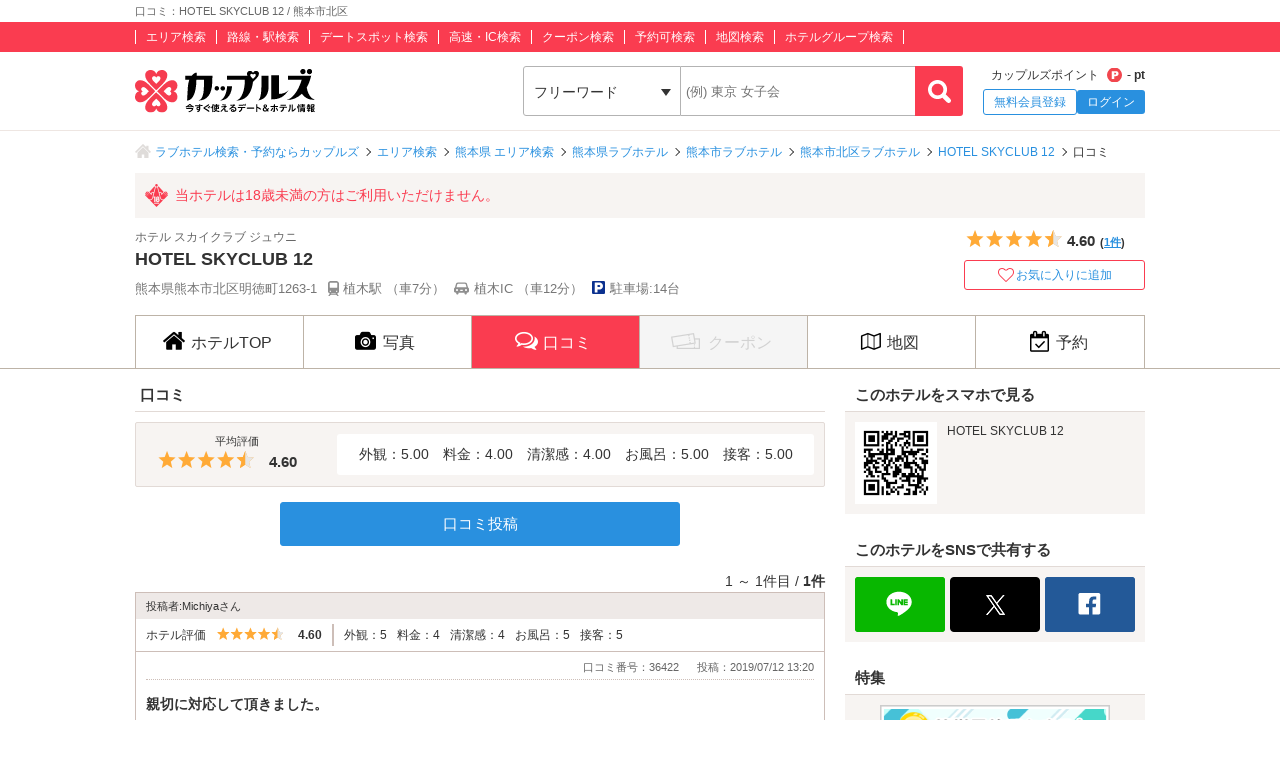

--- FILE ---
content_type: text/html; charset=UTF-8
request_url: https://couples.jp/hotel-details/21517/review
body_size: 25948
content:
<!doctype html>
<html lang="ja">
<head>
<meta charset="utf-8"/><meta name="keywords" content="HOTEL SKYCLUB 12,口コミ,評価,ラブホテル,カップルズ"/>
<meta name="description" content="熊本市北区(熊本県)のラブホテル『HOTEL SKYCLUB 12』の口コミ・評価ページです。ホテル利用者様の口コミ・評価をお部屋選びの参考にしてください。ラブホテル、レジャーホテルの検索・予約なら「カップルズ」にお任せください。"/>
<title>口コミ：HOTEL SKYCLUB 12 / 熊本市北区｜カップルズ</title>

    <!-- Open Graph Protocol -->
    <meta property="og:title" content="口コミ：HOTEL SKYCLUB 12 / 熊本市北区｜カップルズ" />
    <meta property="og:type" content="website" />
    <meta property="og:url" content="https://couples.jp/hotel-details/21517/review"/>
    <meta property="og:site_name" content="カップルズ" />
    <meta property="og:description" content="熊本市北区(熊本県)のラブホテル『HOTEL SKYCLUB 12』の口コミ・評価ページです。ホテル利用者様の口コミ・評価をお部屋選びの参考にしてください。ラブホテル、レジャーホテルの検索・予約なら「カップルズ」にお任せください。" />
    <meta property="og:image" content="https://couples.jp/hotel_images/hotel/21500/C0021517/C0021517_PIC.jpg" />
    <meta property="fb:app_id" content="645528985519937" />
    <!-- /Open Graph Protocol -->

    <!-- Twitter Cards -->
    <meta name="twitter:site" content="@Couples_info" />
    <meta name="twitter:card" content="summary" />
    <meta name="twitter:image:src" content="https://couples.jp/hotel_images/hotel/21500/C0021517/C0021517_PIC.jpg" />
    <meta name="twitter:app:country" content="JP"/>
    <meta name="twitter:app:name:iphone" content="カップルズ"/>
    <meta name="twitter:app:id:iphone" content="498459849"/>
    <meta name="twitter:app:url:iphone" content="https://couples.jp/hotel-details/21517/review"/>
    <meta name="twitter:app:name:ipad" content="カップルズ"/>
    <meta name="twitter:app:id:ipad" content="498459849"/>
    <meta name="twitter:app:url:ipad" content="https://couples.jp/hotel-details/21517/review"/>
    <meta name="twitter:app:name:googleplay" content="カップルズ"/>
    <meta name="twitter:app:id:googleplay" content="jp.couples.android"/>
    <meta name="twitter:app:url:googleplay" content="https://couples.jp/hotel-details/21517/review"/>
    <!-- /Twitter Cards -->

    <!-- サムネイル画像 -->
    <meta name="thumbnail" content="https://couples.jp/hotel_images/hotel/21500/C0021517/C0021517_PIC.jpg" />
    <!-- /サムネイル画像 -->

    <meta http-equiv="x-ua-compatible" content="ie=edge">
<link href="/favicon.ico" type="image/x-icon" rel="icon"/><link href="/favicon.ico" type="image/x-icon" rel="shortcut icon"/><link href="https://couples.jp/hotel-details/21517/review" rel="canonical"/>
	<link rel="stylesheet" href="https://couples.jp/user_pc_theme/css/layout.css" type="text/css"/>
	<link rel="stylesheet" href="https://couples.jp/user_pc_theme/css/object.css" type="text/css"/>

	<link rel="stylesheet" href="/user_pc_theme/css/hoteldetail.css" type="text/css"/>
	<link rel="stylesheet" href="/user_pc_theme/js/plugin/slickslider/slick.css" type="text/css"/>
	<link rel="stylesheet" href="/user_pc_theme/js/plugin/slickslider/slick-theme.css" type="text/css"/>

	<script src="https://couples.jp/js/jquery-3.2.1.min.js" type="text/javascript"></script>
	<script src="https://couples.jp/user_pc_theme/js/plugin/jquery_custom_select/jquery.customSelect.min.js" type="text/javascript"></script>
	<script src="https://couples.jp/user_pc_theme/js/plugin/jquery_custom_select/function_customSelect.js" type="text/javascript"></script>
	<script src="https://couples.jp/user_pc_theme/js/function.js" type="text/javascript"></script>
	<script src="https://couples.jp/js/googleAnalytics.js" type="text/javascript"></script>
    <script src="https://www.cross-a.net/act/afrolp.js?domain=couples.jp"></script>
    <script type="text/javascript" src="https://js.crossees.com/csslp.js" async></script>
    <!-- Global site tag (gtag.js) - Google Ads: 658546213 -->
<script async src="https://www.googletagmanager.com/gtag/js?id=AW-658546213"></script>
<script>
  window.dataLayer = window.dataLayer || [];
  function gtag(){dataLayer.push(arguments);}
  gtag('js', new Date());

  gtag('config', 'AW-658546213');
  gtag('config', 'HA-984373268', { 'conversion_cookie_prefix' : '_ha'});
</script>
        <!-- Google Tag Manager -->
    <script>(function(w,d,s,l,i){w[l]=w[l]||[];w[l].push({'gtm.start':
    new Date().getTime(),event:'gtm.js'});var f=d.getElementsByTagName(s)[0],
    j=d.createElement(s),dl=l!='dataLayer'?'&l='+l:'';j.async=true;j.src=
    'https://www.googletagmanager.com/gtm.js?id='+i+dl;f.parentNode.insertBefore(j,f);
    })(window,document,'script','dataLayer','GTM-TFDXVF3');</script>
    <!-- End Google Tag Manager -->

	<script src="/user_pc_theme/js/plugin/slickslider/slick.min.js" type="text/javascript" defer="defer"></script>
	<script src="/user_pc_theme/js/plugin/slickslider/function_slickslider.js" type="text/javascript" defer="defer"></script>
	<script src="/user_pc_theme/js/plugin/readmore/readmore.js" type="text/javascript" defer="defer"></script>
	<script src="/user_pc_theme/js/plugin/readmore/function_readmore.js" type="text/javascript" defer="defer"></script>

	<script src="https://cdn.jsdelivr.net/npm/twemoji@14.0.2/dist/twemoji.min.js" type="text/javascript" defer="defer"></script>

<script>
    function openWindow(url, windowName, options) {
        var iframe, iframeDoc, script;
        iframe = document.createElement('iframe');
        iframe.style.display = 'none';
        document.body.appendChild(iframe);
        iframeDoc = iframe.contentDocument || iframe.contentWindow.document;
        script = iframeDoc.createElement('script');
        script.text = 'window.parent = null; window.top = null; window.frameElement = null; var child = window.open("' + url + '", "' + windowName + '", "' + options + '"); child.opener = null';
        iframeDoc.body.appendChild(script);
        newWin = iframe.contentWindow.child;
        document.body.removeChild(iframe);
        return newWin;
    }
</script>
<script>
    var googletag = googletag || {};
        googletag.cmd = googletag.cmd || [];
</script>
<script>
    googletag.cmd.push(function() {
        googletag.defineSlot('/148959898/105_hotel_detail_right_1', [[250, 250], [300, 250], [1, 1], [320, 50], [970, 90], [300, 50], [120, 90], [320, 480], [120, 60], [125, 125], [480, 320], [180, 150], [160, 600], [200, 200], [336, 280], [168, 42], [120, 240], [120, 30], [468, 60], [300, 600], [216, 36], [728, 90], 'fluid', [120, 20], [240, 400], [216, 54], [300, 75], [88, 31], [300, 100], [768, 1024], [234, 60], [120, 600], [168, 28], [1024, 768]], 'div-gpt-ad-1517302863898-0').addService(googletag.pubads());
        googletag.pubads().collapseEmptyDivs();
        googletag.enableServices();
    });
</script>

<script>
    var googletag = googletag || {};
        googletag.cmd = googletag.cmd || [];
</script>
<script>
    googletag.cmd.push(function() {
        googletag.defineSlot('/148959898/106_hotel_detail_right_2', [[216, 54], [300, 75], [300, 100], [168, 42], [300, 250], [728, 90], [1, 1], 'fluid', [120, 20], [120, 240], [768, 1024], [300, 50], [234, 60], [1024, 768], [120, 600], [168, 28], [240, 400], [480, 320], [160, 600], [120, 60], [88, 31], [300, 600], [320, 480], [120, 90], [320, 50], [216, 36], [250, 250], [468, 60], [970, 90], [180, 150], [120, 30], [200, 200], [336, 280], [125, 125]], 'div-gpt-ad-1517302832411-0').addService(googletag.pubads());
        googletag.pubads().collapseEmptyDivs();
        googletag.enableServices();
    });
</script>

<script>
    var googletag = googletag || {};
        googletag.cmd = googletag.cmd || [];
</script>
<script>
    googletag.cmd.push(function() {
        googletag.defineSlot('/148959898/107_hotel_detail_right_3', [[300, 50], [1, 1], [300, 250], [970, 90], [250, 250], [320, 480], [160, 600], [480, 320], [728, 90], [168, 42], [320, 50], [336, 280], [125, 125], [200, 200], [120, 30], [216, 36], [120, 240], [180, 150], [168, 28], [234, 60], [468, 60], [300, 600], 'fluid', [120, 60], [120, 20], [300, 100], [88, 31], [120, 90], [216, 54], [240, 400], [300, 75], [120, 600], [768, 1024], [1024, 768]], 'div-gpt-ad-1517302779775-0').addService(googletag.pubads());
        googletag.pubads().collapseEmptyDivs();
        googletag.enableServices();
    });
</script>
</head>
<body>
    <!-- Google Tag Manager (noscript) -->
    <noscript><iframe src="https://www.googletagmanager.com/ns.html?id=GTM-TFDXVF3"
    height="0" width="0" style="display:none;visibility:hidden"></iframe></noscript>
    <!-- End Google Tag Manager (noscript) -->
<div class="l-wrap">
    
            <header id="p-header">
        <div class="p-header__text">             <h1 class="p-header__textInner">                 口コミ：HOTEL SKYCLUB 12 / 熊本市北区            </h1>
        </div>
        <div class="p-header__top">
            <div class="p-header__topInner">
                <ul class="p-header__searchList">
                    <li><a href="/prefectures/via-hotelareas">エリア検索</a></li>
                    <li><a href="/prefectures/via-routes">路線・駅検索</a></li>
                    <li><a href="/prefectures/via-spots">デートスポット検索</a></li>
                    <li><a href="/prefectures/via-roads">高速・IC検索</a></li>
                    <li><a href="/prefectures/via-coupons">クーポン検索</a></li>
                    <li><a href="/prefectures/via-reservations">予約可検索</a></li>
                    <li><a href="/prefectures/via-maps">地図検索</a></li>
                    <li><a href="/hotel-groups">ホテルグループ検索</a></li>
                </ul>
            </div>
        </div>
        <div class="p-header__bottom">
            <div class="p-header__bottomInner">
                <div class="p-header__logo c-logo">
                    <a href="/">
                        <img src="https://couples.jp/img/logo_couples.svg" class="p-header__logoImg" alt="今すぐ使えるデート＆ホテル情報 カップルズ"/>                    </a>
                </div>
                <div class="p-header__search">
                    <form method="get" accept-charset="utf-8" action="/hotel-details/21517/review"><div style="display:none;"><input type="hidden" name="_csrfToken" autocomplete="off" value="pDkrPyjdd9ytatKz5Nv2X+60JTld8wJvAdhjuo1fqBbZRw1BRZYCkeW3v6INOAj7nDaUE7NDg3vxW5axOlafxprWheX0MuCpj4xEWmzKYFw16VWIvjqaIOh2aCJ18jDw3YCGkT9eO5j5VaYg1nPmGA=="/></div>                        <ul class="p-header__btnWrap">
                            <li class="p-header__keywordSearch">
                                <ul class="p-header__keywordSearchList">
                                    <li class="p-header__keywordSearchSelect">
                                        <label class="p-header__selectBoxWrap c-selectBoxWrap">
                                            <select name="search_type" class="c-customSelect"><option value="hotels">フリーワード</option><option value="stations">駅名</option><option value="interchanges">インターチェンジ名</option></select>                                        </label>
                                    </li>
                                    <li class="p-header__keywordSearchText">
                                        <input type="text" name="freeword" class="p-header__keywordSearchInputText c-inputText" placeholder="(例) 東京 女子会">
                                    </li>
                                    <li class="p-header__keywordSearchBtn">
                                        <input type="button" class="p-header__keywordSearchInputBtn c-inputButton">
                                    </li>
                                </ul>
                                                                <p class="p-errorText p-header__keywordSearch__errorText">「●●●」に該当するホテルは0件です。入力内容をご確認ください。</p>
                                <script type="text/javascript">$('.p-errorText').hide();</script>
                            </li>
                            
                            <li class="p-header__myMenu">
                                <p class="p-header__myMenuPoint">カップルズポイント<span class="p-header__myMenuPointIcon">- pt</span></p>
                                <ul class="p-header__myMenuList">
                                    <li class="p-header__myMenuListRegist"><a href="/users/register" class="p-header__myMenuListRegistBtn">無料会員登録</a></li>
                                    <li class="p-header__myMenuListLogin"><a href="/login" class="p-header__myMenuListLoginBtn">ログイン</a></li>
                                </ul>
                            </li>
                        </ul>
                    <div style="display:none;"><input type="hidden" name="_Token[fields]" autocomplete="off" value="96b24b60ead099600c8f3639a2479e1f8124524b%3A"/><input type="hidden" name="_Token[unlocked]" autocomplete="off" value=""/></div></form>                </div>
            </div>
        </div>
</header>


        <div class="p-breadcrumb">
    <div class="p-breadcrumb__inner">
        <ul class="p-breadcrumb__list">
                <li class="p-breadcrumb__item"><a href="/">ラブホテル検索・予約ならカップルズ</a></li>
                <li class="p-breadcrumb__item"><a href="/prefectures/via-hotelareas">エリア検索</a></li>
                <li class="p-breadcrumb__item"><a href="/prefectures/43/hotelareas">熊本県 エリア検索</a></li>
                <li class="p-breadcrumb__item"><a href="/hotels/search-by/prefectures/43">熊本県ラブホテル</a></li>
                <li class="p-breadcrumb__item"><a href="/hotels/search-by/citygroups/18">熊本市ラブホテル</a></li>
                <li class="p-breadcrumb__item"><a href="/hotels/search-by/cities/1387">熊本市北区ラブホテル</a></li>
                <li class="p-breadcrumb__item"><a href="/hotel-details/21517">HOTEL SKYCLUB 12</a></li>
                <li class="p-breadcrumb__item">口コミ</li>
        </ul>
    </div>
</div>


    <div class="l-column">
        <main>
            <div class="hd-header">
                <div class="hd-header__inner">
                    <div class="hd-header__18kin">
                        <span>当ホテルは18歳未満の方はご利用いただけません。</span>
                    </div>
                    <div class="hd-header__wrap">
                        <div class="hd-header__info">
                            <p class="hd-header__ruby">ホテル スカイクラブ ジュウニ</p>
                            <h2 class="hd-header__name">HOTEL SKYCLUB 12</h2>
                            <ul class="hd-header__access">
                                <li>熊本県熊本市北区明徳町1263-1</li>
                                <li class="hd-header__train">
                                    植木駅
                                    （車7分）
                                </li>
                                <li class="hd-header__car">
                                    植木IC
                                    （車12分）
                                </li>
                                <li class="hd-header__parking">駐車場:14台</li>
                            </ul>
                        </div>
                        <div class="hd-header__other">
                            <div class="hd-header__otherInner">
                                <div class="hd-header__award">
                                    <ul class="hd-header__awardList">
                                    </ul>
                                </div>
                                <div class="hd-header__action">
        <div class="p-hotelRatingL hd-hotelRatingL"><div class="p-hotelRatingL__rating"><i class="p-hotelRatingL__ratingIcon p-hotelRatingL__ratingStar4half"><span class="p-hotelRatingL__alt">5つ星のうち4.5</span></i></div><div class="p-hotelRatingL__number hd-hotelRatingL__number">4.60<span class="hd-header__review">(<a href="/hotel-details/21517/review">1件</a>)</span></div></div><a id="toggle-favorite" data-href="/users/toggle-favorite">
    <div class="hd-header__favoriteBtn ">
        <span>お気に入りに追加</span>
    </div>
</a>

                                </div>
                            </div>
                        </div>
                    </div>
                </div>
            </div>
                    <nav class="hd-nav" id="hd-nav">
                        <ul class="hd-nav__list">
                            <li class="hd-nav__item ">
                                <a href="/hotel-details/21517"><span class="hd-nav__icon">ホテルTOP</span></a>
                            </li>
                            <li class="hd-nav__item ">
                                <a href="/hotel-details/21517/room"><span class="hd-nav__icon hd-nav__icon--pic">写真</span></a>
                            </li>
                            <li class="hd-nav__item hd-nav__item--on">
                                <a href="/hotel-details/21517/review"><span class="hd-nav__icon hd-nav__icon--review">口コミ</span></a>
                            </li>
                                                        <li class="hd-nav__item hd-nav__item--off">
                                <p><span class="hd-nav__icon hd-nav__icon--coupon">クーポン</span></p>
                            </li>
                            <li class="hd-nav__item ">
                                <a href="/hotel-details/21517/access"><span class="hd-nav__icon hd-nav__icon--map">地図</span></a>
                            </li>
                            <li class="hd-nav__item ">
                                    <a href="/hotel-details/21517/bookingother"><span class="hd-nav__icon hd-nav__icon--booking">予約</span></a>
                            </li>
                        </ul>
                    </nav>



<script src='https://securepubads.g.doubleclick.net/tag/js/gpt.js'></script>

<div class="l-column__in1010">
    <div class="l-columnWrap">

        
                    <!-- l-main690 -->
                    <div class="l-main690 l-floatL">
                        <div class="hd-review">
                            <!--評価-->
                            <div class="hd-reviewArea">
                                <h3 class="p-contentsTopTitle">口コミ</h3>
                                <div class="hd-reviewStar">
                                    <div class="hd-reviewStarBox">
                                        <p class="hd-reviewStarBox__average">平均評価</p>
                                        <div class="p-hotelRatingL">
                                        <div class="p-hotelRatingL__rating"><i class="p-hotelRatingL__ratingIcon p-hotelRatingL__ratingStar4half"><span class="p-hotelRatingL__alt">5つ星のうち4.5</span></i></div><div class="p-hotelRatingL__number">4.60</div>                                        </div>
                                    </div>
                                    <div class="hd-reviewStarDetail">
                                        <p class="hd-reviewStarDetail__text"><span>外観：5.00</span><span>料金：4.00</span><span>清潔感：4.00</span><span>お風呂：5.00</span><span>接客：5.00</span></p>
                                    </div>
                                </div>

                                <ul class="c-btnBox u-marginB25">
                                    <li><a href="/hotel-details/21517/review/add" class="c-btn c-btn--confirm u-padding10">口コミ投稿</a></li>
                                </ul>
                            </div>
                            <!--評価-->

                            <!--口コミリスト-->
                            <div class="hd-reviewArea">
                                <div class="p-resultNumber u-textAlignR">
                                    1 ～ 1件目 / <span class="p-resultNumber__all">1件</span>
                                </div>
                                <ul class="hd-reviewList">
                                    <li class="hd-reviewItem">
                                        <p class="hd-reviewItem__user">投稿者:Michiyaさん</p>
                                        <div class="hd-reviewItem__star">
                                            <div class="p-hotelRating hd-hotelRating">
                                                <p class="hd-hotelRating__text">ホテル評価</p>
                                                <div class="p-hotelRating__rating"><i class="p-hotelRating__ratingIcon p-hotelRating__ratingStar4half"><span class="p-hotelRating__alt">5つ星のうち4.5</span></i></div><div class="p-hotelRating__number">4.60</div>                                                <p class="hd-hotelRating__detail">
                                                    <span>外観：5</span><span>料金：4</span><span>清潔感：4</span><span>お風呂：5</span><span>接客：5</span>
                                                </p>
                                            </div>
                                        </div>
                                        <div class="hd-reviewItem__comment is-readmore--hd">
                                            <div class="hd-reviewItem__commentBox c-clearfix">
                                                <p class="hd-reviewItem__commentNumber">口コミ番号：36422</p>
                                                <p class="hd-reviewItem__commentDays">投稿：2019/07/12 13:20</p>
                                            </div>
                                            <div class="hd-reviewItem__commentTitleArea">
                                                <p class="hd-reviewItem__commentTitle">親切に対応して頂きました。</p>
                                            </div>
                                            <p class="hd-reviewItem__commentText">PM12時頃に来店。準備中でお忙しいにも関わらずすぐに部屋を開けて下さり中もとても綺麗でした。</p>
                                        </div>
                                    </li>
                                </ul>
                                <!-- ページング 共通-->
                                                                <!-- /ページング -->
                            </div>
                            <!--/口コミリスト-->
                        </div>
                        <!-- hd-recommend -->
                        <div class="hd-recommend">
                            <!-- 同じエリアのホテル -->
                            <div class="hd-recommend__box">
                                                                <h2 class="hd-recommend__title">同じエリアのホテル</h2>
                                <ul class="hd-recommend__list">
                                    <li class="hd-recommend__item">
                                        <a href="/hotel-details/53353">
                                            <p class="hd-recommend__hotelImage">
                                                <img src="https://couples.jp/hotel_images/hotel/53300/C0053353/C0053353_PIC.jpg" class="u-width100" alt="ホテル  イッツ " onerror="this.src='https://couples.jp/user_pc_theme/img/common/img_no.png'"/>                                            </p>
                                            <div class="hd-recommend__rating">
                                                <div class="p-hotelRating">
                                                    <div class="p-hotelRating__rating"><i class="p-hotelRating__ratingIcon p-hotelRating__ratingStar4"><span class="p-hotelRating__alt">5つ星のうち4</span></i></div><div class="p-hotelRating__number">4.15</div>                                                </div>
                                            </div>
                                            <p class="hd-recommend__hotelName">
                                                ホテル  イッツ                                             </p>
                                        </a>
                                    </li>
                                    <li class="hd-recommend__item">
                                        <a href="/hotel-details/21501">
                                            <p class="hd-recommend__hotelImage">
                                                <img src="https://couples.jp/hotel_images/hotel/21500/C0021501/C0021501_PIC.jpg" class="u-width100" alt="天然温泉 湯の里ホテル" onerror="this.src='https://couples.jp/user_pc_theme/img/common/img_no.png'"/>                                            </p>
                                            <div class="hd-recommend__rating">
                                                <div class="p-hotelRating">
                                                    <div class="p-hotelRating__rating"><i class="p-hotelRating__ratingIcon p-hotelRating__ratingStar4"><span class="p-hotelRating__alt">5つ星のうち4</span></i></div><div class="p-hotelRating__number">4.03</div>                                                </div>
                                            </div>
                                            <p class="hd-recommend__hotelName">
                                                天然温泉 湯の里ホテル                                            </p>
                                        </a>
                                    </li>
                                    <li class="hd-recommend__item">
                                        <a href="/hotel-details/1689">
                                            <p class="hd-recommend__hotelImage">
                                                <img src="https://couples.jp/hotel_images/hotel/1600/C0001689/C0001689_PIC.jpg" class="u-width100" alt="ホテル グリーンハウス" onerror="this.src='https://couples.jp/user_pc_theme/img/common/img_no.png'"/>                                            </p>
                                            <div class="hd-recommend__rating">
                                                <div class="p-hotelRating">
                                                    <div class="p-hotelRating__rating"><i class="p-hotelRating__ratingIcon p-hotelRating__ratingStar3half"><span class="p-hotelRating__alt">5つ星のうち3.5</span></i></div><div class="p-hotelRating__number">3.97</div>                                                </div>
                                            </div>
                                            <p class="hd-recommend__hotelName">
                                                ホテル グリーンハウス                                            </p>
                                        </a>
                                    </li>
                    </ul>
                    <p class="hd-recommend_otherArea">
                        <a href="/hotels/search-by/cities/1387" class="u-linkText p-link__lastArrow">
                                熊本市北区のラブホテル一覧                        </a>
                    </p>
                    <p class="hd-recommend_otherArea">
                        <a href="/hotels/search-by/hotelareagroups/75" class="u-linkText p-link__lastArrow">熊本エリアすべてのラブホテル一覧</a>
                    </p>
                    <p class="hd-recommend_otherArea">
                        <a href="/hotels/search-by/hotelareas/537" class="u-linkText p-link__lastArrow">植木・熊本市北部エリアのラブホテル一覧</a>
                    </p>
                            </div>
                            <!-- /同じエリアのホテル -->
                            <!-- 最近チェックしたホテル -->
                            <div class="hd-recommend__box">
                                                            </div>
                            <!-- /最近チェックしたホテル -->
                        </div>
                        <script src="/user_pc_theme/js/accordion.js" type="text/javascript"></script><div class="p-linkParts">
    <h2 class="p-linkParts__title">カップルズおすすめラブホ情報</h2>
    <ul class="c-linkList">
        <li class="c-linkList__item">
            <h3 class="is-toggleBtn"><span class="c-linkList__toggleIcon">熊本の市区町村からラブホテルを探す</span></h3>
            <ul class="c-linkList__hiddenItem is-toggleList">
                <li class="c-linkList__item">
                    <a href="/hotels/search-by/citygroups/18" class="c-linkList__target c-linkList__arrowIcon c-linkList__linktext">熊本市(すべて)</a>
                </li>
                <li class="c-linkList__item">
                    <a href="/hotels/search-by/cities/1285" class="c-linkList__target c-linkList__arrowIcon c-linkList__child">熊本市中央区</a>
                </li>
                <li class="c-linkList__item">
                    <a href="/hotels/search-by/cities/1386" class="c-linkList__target c-linkList__arrowIcon c-linkList__child">熊本市東区</a>
                </li>
                <li class="c-linkList__item">
                    <a href="/hotels/search-by/cities/1387" class="c-linkList__target c-linkList__arrowIcon c-linkList__child">熊本市北区</a>
                </li>
                <li class="c-linkList__item">
                    <a href="/hotels/search-by/cities/1388" class="c-linkList__target c-linkList__arrowIcon c-linkList__child">熊本市西区</a>
                </li>
                <li class="c-linkList__item">
                    <a href="/hotels/search-by/cities/1389" class="c-linkList__target c-linkList__arrowIcon c-linkList__child">熊本市南区</a>
                </li>
                <li class="c-linkList__item">
                    <a href="/hotels/search-by/cities/1293" class="c-linkList__target c-linkList__arrowIcon c-linkList__linktext">八代市</a>
                </li>
                <li class="c-linkList__item">
                    <a href="/hotels/search-by/cities/1283" class="c-linkList__target c-linkList__arrowIcon c-linkList__linktext">菊池市</a>
                </li>
                <li class="c-linkList__item">
                    <a href="/hotels/search-by/cities/1277" class="c-linkList__target c-linkList__arrowIcon c-linkList__linktext">宇城市</a>
                </li>
                <li class="c-linkList__item">
                    <a href="/hotels/search-by/cities/1290" class="c-linkList__target c-linkList__arrowIcon c-linkList__linktext">人吉市</a>
                </li>
                <li class="c-linkList__item">
                    <a href="/hotels/search-by/cities/1275" class="c-linkList__target c-linkList__arrowIcon c-linkList__linktext">天草市</a>
                </li>
                <li class="c-linkList__item">
                    <a href="/hotels/search-by/cities/1273" class="c-linkList__target c-linkList__arrowIcon c-linkList__linktext">阿蘇市</a>
                </li>
                <li class="c-linkList__item">
                    <a href="/hotels/search-by/cities/1291" class="c-linkList__target c-linkList__arrowIcon c-linkList__linktext">水俣市</a>
                </li>
                <li class="c-linkList__item">
                    <a href="/hotels/search-by/cities/1278" class="c-linkList__target c-linkList__arrowIcon c-linkList__linktext">宇土市</a>
                </li>
                <li class="c-linkList__item">
                    <a href="/hotels/search-by/cities/1279" class="c-linkList__target c-linkList__arrowIcon c-linkList__linktext">上天草市</a>
                </li>
                <li class="c-linkList__item">
                    <a href="/hotels/search-by/cities/1276" class="c-linkList__target c-linkList__arrowIcon c-linkList__linktext">荒尾市</a>
                </li>
                <li class="c-linkList__item">
                    <a href="/hotels/search-by/cities/1289" class="c-linkList__target c-linkList__arrowIcon c-linkList__linktext">玉名市</a>
                </li>
                <li class="c-linkList__item">
                    <a href="/hotels/search-by/cities/1282" class="c-linkList__target c-linkList__arrowIcon c-linkList__linktext">菊池郡</a>
                </li>
                <li class="c-linkList__item">
                    <a href="/hotels/search-by/cities/1272" class="c-linkList__target c-linkList__arrowIcon c-linkList__linktext">阿蘇郡</a>
                </li>
                <li class="c-linkList__item">
                    <a href="/hotels/search-by/cities/1288" class="c-linkList__target c-linkList__arrowIcon c-linkList__linktext">玉名郡</a>
                </li>
                <li class="c-linkList__item">
                    <a href="/hotels/search-by/cities/1280" class="c-linkList__target c-linkList__arrowIcon c-linkList__linktext">上益城郡</a>
                </li>
                <li class="c-linkList__item">
                    <a href="/hotels/search-by/cities/1284" class="c-linkList__target c-linkList__arrowIcon c-linkList__linktext">球磨郡</a>
                </li>
                <li class="c-linkList__item">
                    <a href="/hotels/search-by/cities/1287" class="c-linkList__target c-linkList__arrowIcon c-linkList__linktext">下益城郡</a>
                </li>
            </ul>
        </li>
        <li class="c-linkList__item">
            <h3 class="is-toggleBtn"><span class="c-linkList__toggleIcon">熊本のホテルエリアからラブホテルを探す</span></h3>
            <ul class="c-linkList__hiddenItem is-toggleList">
                <li class="c-linkList__item">
                    <a href="/hotels/search-by/hotelareagroups/75" class="c-linkList__target c-linkList__arrowIcon c-linkList__linktext">熊本エリア(すべて)</a>
                </li>
                <li class="c-linkList__item">
                    <a href="/hotels/search-by/hotelareas/604" class="c-linkList__target c-linkList__arrowIcon c-linkList__child">花岡山・横手・春日エリア</a>
                </li>
                <li class="c-linkList__item">
                    <a href="/hotels/search-by/hotelareas/536" class="c-linkList__target c-linkList__arrowIcon c-linkList__child">九品寺・水前寺エリア</a>
                </li>
                <li class="c-linkList__item">
                    <a href="/hotels/search-by/hotelareas/535" class="c-linkList__target c-linkList__arrowIcon c-linkList__child">熊本インター周辺エリア</a>
                </li>
                <li class="c-linkList__item">
                    <a href="/hotels/search-by/hotelareas/537" class="c-linkList__target c-linkList__arrowIcon c-linkList__child">植木・熊本市北部エリア</a>
                </li>
                <li class="c-linkList__item">
                    <a href="/hotels/search-by/hotelareas/597" class="c-linkList__target c-linkList__arrowIcon c-linkList__child">熊本空港周辺エリア</a>
                </li>
                <li class="c-linkList__item">
                    <a href="/hotels/search-by/hotelareas/605" class="c-linkList__target c-linkList__arrowIcon c-linkList__child">熊本市郊外エリア</a>
                </li>
                <li class="c-linkList__item">
                    <a href="/hotels/search-by/hotelareas/598" class="c-linkList__target c-linkList__arrowIcon c-linkList__linktext">菊池・山鹿エリア</a>
                </li>
                <li class="c-linkList__item">
                    <a href="/hotels/search-by/hotelareas/538" class="c-linkList__target c-linkList__arrowIcon c-linkList__linktext">八代エリア</a>
                </li>
                <li class="c-linkList__item">
                    <a href="/hotels/search-by/hotelareas/570" class="c-linkList__target c-linkList__arrowIcon c-linkList__linktext">玉名・荒尾エリア</a>
                </li>
                <li class="c-linkList__item">
                    <a href="/hotels/search-by/hotelareas/587" class="c-linkList__target c-linkList__arrowIcon c-linkList__linktext">人吉・水俣エリア</a>
                </li>
                <li class="c-linkList__item">
                    <a href="/hotels/search-by/hotelareas/539" class="c-linkList__target c-linkList__arrowIcon c-linkList__linktext">宇土・松橋インター周辺エリア</a>
                </li>
                <li class="c-linkList__item">
                    <a href="/hotels/search-by/hotelareas/586" class="c-linkList__target c-linkList__arrowIcon c-linkList__linktext">天草エリア</a>
                </li>
                <li class="c-linkList__item">
                    <a href="/hotels/search-by/hotelareas/542" class="c-linkList__target c-linkList__arrowIcon c-linkList__linktext">阿蘇エリア</a>
                </li>
            </ul>
        </li>
        <li class="c-linkList__item">
            <h3 class="is-toggleBtn"><span class="c-linkList__toggleIcon">熊本のデートスポットからラブホテルを探す</span></h3>
            <ul class="c-linkList__hiddenItem is-toggleList">
                <li class="c-linkList__item">
                    <p class="is-toggleBtn"><span class="p-linkList--spotTit p-linkList--spotTit0 c-linkList__toggleIcon">テーマパーク・レジャー施設</span></p>
                    <ul class="c-linkList__hiddenItem is-toggleList">
                        <li class="c-linkList__item">
                            <a href="/hotels/search-by/spots/349" class="c-linkList__target c-linkList__arrowIcon c-linkList__child">グリーンランド</a>
                        </li>
                        <li class="c-linkList__item">
                            <a href="/hotels/search-by/spots/1170" class="c-linkList__target c-linkList__arrowIcon c-linkList__child">らくのうマザーズ阿蘇ミルク牧場</a>
                        </li>
                        <li class="c-linkList__item">
                            <a href="/hotels/search-by/spots/1173" class="c-linkList__target c-linkList__arrowIcon c-linkList__child">阿蘇ファームランド</a>
                        </li>
                        <li class="c-linkList__item">
                            <a href="/hotels/search-by/spots/7339" class="c-linkList__target c-linkList__arrowIcon c-linkList__child">五家荘平家の里</a>
                        </li>
                    </ul>
                </li>
                <li class="c-linkList__item">
                    <p class="is-toggleBtn"><span class="p-linkList--spotTit p-linkList--spotTit1 c-linkList__toggleIcon">観光名所・ツアー・体験</span></p>
                    <ul class="c-linkList__hiddenItem is-toggleList">
                        <li class="c-linkList__item">
                            <a href="/hotels/search-by/spots/219" class="c-linkList__target c-linkList__arrowIcon c-linkList__child">栄通り</a>
                        </li>
                        <li class="c-linkList__item">
                            <a href="/hotels/search-by/spots/1176" class="c-linkList__target c-linkList__arrowIcon c-linkList__child">ラピュタの道</a>
                        </li>
                        <li class="c-linkList__item">
                            <a href="/hotels/search-by/spots/1186" class="c-linkList__target c-linkList__arrowIcon c-linkList__child">小泉八雲熊本旧居</a>
                        </li>
                        <li class="c-linkList__item">
                            <a href="/hotels/search-by/spots/1197" class="c-linkList__target c-linkList__arrowIcon c-linkList__child">万田坑</a>
                        </li>
                        <li class="c-linkList__item">
                            <a href="/hotels/search-by/spots/1202" class="c-linkList__target c-linkList__arrowIcon c-linkList__child">天草五橋 松島橋</a>
                        </li>
                        <li class="c-linkList__item">
                            <a href="/hotels/search-by/spots/1207" class="c-linkList__target c-linkList__arrowIcon c-linkList__child">﨑津教会</a>
                        </li>
                        <li class="c-linkList__item">
                            <a href="/hotels/search-by/spots/2785" class="c-linkList__target c-linkList__arrowIcon c-linkList__child">ドライブイン花火熊本</a>
                        </li>
                        <li class="c-linkList__item">
                            <a href="/hotels/search-by/spots/2786" class="c-linkList__target c-linkList__arrowIcon c-linkList__child">さのよいファイヤーカーニバル</a>
                        </li>
                        <li class="c-linkList__item">
                            <a href="/hotels/search-by/spots/3059" class="c-linkList__target c-linkList__arrowIcon c-linkList__child">梅の木轟公園吊橋</a>
                        </li>
                        <li class="c-linkList__item">
                            <a href="/hotels/search-by/spots/3060" class="c-linkList__target c-linkList__arrowIcon c-linkList__child">旧細川刑部邸庭園</a>
                        </li>
                        <li class="c-linkList__item">
                            <a href="/hotels/search-by/spots/3479" class="c-linkList__target c-linkList__arrowIcon c-linkList__child">二俣橋 (ハートが出来る石橋)</a>
                        </li>
                        <li class="c-linkList__item">
                            <a href="/hotels/search-by/spots/4724" class="c-linkList__target c-linkList__arrowIcon c-linkList__child">阿蘇中岳第1火口</a>
                        </li>
                        <li class="c-linkList__item">
                            <a href="/hotels/search-by/spots/4730" class="c-linkList__target c-linkList__arrowIcon c-linkList__child">桜の馬場 城彩苑</a>
                        </li>
                        <li class="c-linkList__item">
                            <a href="/hotels/search-by/spots/6180" class="c-linkList__target c-linkList__arrowIcon c-linkList__child">山鹿灯籠まつり 納涼花火大会</a>
                        </li>
                        <li class="c-linkList__item">
                            <a href="/hotels/search-by/spots/6181" class="c-linkList__target c-linkList__arrowIcon c-linkList__child">人吉花火大会</a>
                        </li>
                        <li class="c-linkList__item">
                            <a href="/hotels/search-by/spots/6856" class="c-linkList__target c-linkList__arrowIcon c-linkList__child">SUBACOハニーミュージアム</a>
                        </li>
                    </ul>
                </li>
                <li class="c-linkList__item">
                    <p class="is-toggleBtn"><span class="p-linkList--spotTit p-linkList--spotTit2 c-linkList__toggleIcon">絶景・夜景・展望台</span></p>
                    <ul class="c-linkList__hiddenItem is-toggleList">
                        <li class="c-linkList__item">
                            <a href="/hotels/search-by/spots/1175" class="c-linkList__target c-linkList__arrowIcon c-linkList__child">城山展望所</a>
                        </li>
                        <li class="c-linkList__item">
                            <a href="/hotels/search-by/spots/1178" class="c-linkList__target c-linkList__arrowIcon c-linkList__child">御輿来(おこしき)海岸 展望所</a>
                        </li>
                        <li class="c-linkList__item">
                            <a href="/hotels/search-by/spots/1203" class="c-linkList__target c-linkList__arrowIcon c-linkList__child">倉岳山頂展望所</a>
                        </li>
                        <li class="c-linkList__item">
                            <a href="/hotels/search-by/spots/1209" class="c-linkList__target c-linkList__arrowIcon c-linkList__child">鬼海ケ浦展望台</a>
                        </li>
                    </ul>
                </li>
                <li class="c-linkList__item">
                    <p class="is-toggleBtn"><span class="p-linkList--spotTit p-linkList--spotTit3 c-linkList__toggleIcon">海・山・自然</span></p>
                    <ul class="c-linkList__hiddenItem is-toggleList">
                        <li class="c-linkList__item">
                            <a href="/hotels/search-by/spots/1169" class="c-linkList__target c-linkList__arrowIcon c-linkList__child">鍋ヶ滝 (裏見の滝)</a>
                        </li>
                        <li class="c-linkList__item">
                            <a href="/hotels/search-by/spots/1174" class="c-linkList__target c-linkList__arrowIcon c-linkList__child">瀬の本高原</a>
                        </li>
                        <li class="c-linkList__item">
                            <a href="/hotels/search-by/spots/1180" class="c-linkList__target c-linkList__arrowIcon c-linkList__child">菊池渓谷</a>
                        </li>
                        <li class="c-linkList__item">
                            <a href="/hotels/search-by/spots/1205" class="c-linkList__target c-linkList__arrowIcon c-linkList__child">鹿目の滝 (雄滝)</a>
                        </li>
                        <li class="c-linkList__item">
                            <a href="/hotels/search-by/spots/3481" class="c-linkList__target c-linkList__arrowIcon c-linkList__child">球泉洞</a>
                        </li>
                        <li class="c-linkList__item">
                            <a href="/hotels/search-by/spots/4009" class="c-linkList__target c-linkList__arrowIcon c-linkList__child">市房ダム湖</a>
                        </li>
                        <li class="c-linkList__item">
                            <a href="/hotels/search-by/spots/4719" class="c-linkList__target c-linkList__arrowIcon c-linkList__child">長部田海床路</a>
                        </li>
                        <li class="c-linkList__item">
                            <a href="/hotels/search-by/spots/4733" class="c-linkList__target c-linkList__arrowIcon c-linkList__child">白糸の滝 (熊本県)</a>
                        </li>
                        <li class="c-linkList__item">
                            <a href="/hotels/search-by/spots/5192" class="c-linkList__target c-linkList__arrowIcon c-linkList__child">せんだん轟の滝</a>
                        </li>
                        <li class="c-linkList__item">
                            <a href="/hotels/search-by/spots/6638" class="c-linkList__target c-linkList__arrowIcon c-linkList__child">清水川水源</a>
                        </li>
                    </ul>
                </li>
                <li class="c-linkList__item">
                    <p class="is-toggleBtn"><span class="p-linkList--spotTit p-linkList--spotTit4 c-linkList__toggleIcon">公園・庭園・緑地</span></p>
                    <ul class="c-linkList__hiddenItem is-toggleList">
                        <li class="c-linkList__item">
                            <a href="/hotels/search-by/spots/1181" class="c-linkList__target c-linkList__arrowIcon c-linkList__child">妙見野自然の森展望公園</a>
                        </li>
                        <li class="c-linkList__item">
                            <a href="/hotels/search-by/spots/1195" class="c-linkList__target c-linkList__arrowIcon c-linkList__child">塚原古墳公園</a>
                        </li>
                        <li class="c-linkList__item">
                            <a href="/hotels/search-by/spots/1196" class="c-linkList__target c-linkList__arrowIcon c-linkList__child">小野泉水公園</a>
                        </li>
                        <li class="c-linkList__item">
                            <a href="/hotels/search-by/spots/1206" class="c-linkList__target c-linkList__arrowIcon c-linkList__child">中尾山公園</a>
                        </li>
                        <li class="c-linkList__item">
                            <a href="/hotels/search-by/spots/1211" class="c-linkList__target c-linkList__arrowIcon c-linkList__child">立神峡里地公園</a>
                        </li>
                        <li class="c-linkList__item">
                            <a href="/hotels/search-by/spots/1212" class="c-linkList__target c-linkList__arrowIcon c-linkList__child">くま川わいわいパーク</a>
                        </li>
                        <li class="c-linkList__item">
                            <a href="/hotels/search-by/spots/3480" class="c-linkList__target c-linkList__arrowIcon c-linkList__child">親水公園 (恋路島を臨む)</a>
                        </li>
                        <li class="c-linkList__item">
                            <a href="/hotels/search-by/spots/4011" class="c-linkList__target c-linkList__arrowIcon c-linkList__child">菊池公園</a>
                        </li>
                        <li class="c-linkList__item">
                            <a href="/hotels/search-by/spots/4014" class="c-linkList__target c-linkList__arrowIcon c-linkList__child">立岡自然公園</a>
                        </li>
                        <li class="c-linkList__item">
                            <a href="/hotels/search-by/spots/4019" class="c-linkList__target c-linkList__arrowIcon c-linkList__child">蛇ヶ谷公園</a>
                        </li>
                        <li class="c-linkList__item">
                            <a href="/hotels/search-by/spots/4725" class="c-linkList__target c-linkList__arrowIcon c-linkList__child">北岡自然公園</a>
                        </li>
                        <li class="c-linkList__item">
                            <a href="/hotels/search-by/spots/4729" class="c-linkList__target c-linkList__arrowIcon c-linkList__child">花岡山公園</a>
                        </li>
                        <li class="c-linkList__item">
                            <a href="/hotels/search-by/spots/4731" class="c-linkList__target c-linkList__arrowIcon c-linkList__child">武蔵塚公園</a>
                        </li>
                        <li class="c-linkList__item">
                            <a href="/hotels/search-by/spots/4735" class="c-linkList__target c-linkList__arrowIcon c-linkList__child">ナルシストの丘</a>
                        </li>
                        <li class="c-linkList__item">
                            <a href="/hotels/search-by/spots/5048" class="c-linkList__target c-linkList__arrowIcon c-linkList__child">水前寺江津湖公園</a>
                        </li>
                        <li class="c-linkList__item">
                            <a href="/hotels/search-by/spots/5191" class="c-linkList__target c-linkList__arrowIcon c-linkList__child">松浜軒</a>
                        </li>
                        <li class="c-linkList__item">
                            <a href="/hotels/search-by/spots/5193" class="c-linkList__target c-linkList__arrowIcon c-linkList__child">菊陽杉並木公園</a>
                        </li>
                        <li class="c-linkList__item">
                            <a href="/hotels/search-by/spots/5197" class="c-linkList__target c-linkList__arrowIcon c-linkList__child">大津山自然公園</a>
                        </li>
                        <li class="c-linkList__item">
                            <a href="/hotels/search-by/spots/5247" class="c-linkList__target c-linkList__arrowIcon c-linkList__child">熊本県農業公園カントリーパーク</a>
                        </li>
                        <li class="c-linkList__item">
                            <a href="/hotels/search-by/spots/6635" class="c-linkList__target c-linkList__arrowIcon c-linkList__child">エコパーク水俣</a>
                        </li>
                        <li class="c-linkList__item">
                            <a href="/hotels/search-by/spots/6771" class="c-linkList__target c-linkList__arrowIcon c-linkList__child">一心行公園</a>
                        </li>
                    </ul>
                </li>
                <li class="c-linkList__item">
                    <p class="is-toggleBtn"><span class="p-linkList--spotTit p-linkList--spotTit5 c-linkList__toggleIcon">水族館・プラネタリウム</span></p>
                    <ul class="c-linkList__hiddenItem is-toggleList">
                        <li class="c-linkList__item">
                            <a href="/hotels/search-by/spots/4723" class="c-linkList__target c-linkList__arrowIcon c-linkList__child">海中水族館シードーナツ</a>
                        </li>
                    </ul>
                </li>
                <li class="c-linkList__item">
                    <p class="is-toggleBtn"><span class="p-linkList--spotTit p-linkList--spotTit6 c-linkList__toggleIcon">動物園・植物園</span></p>
                    <ul class="c-linkList__hiddenItem is-toggleList">
                        <li class="c-linkList__item">
                            <a href="/hotels/search-by/spots/217" class="c-linkList__target c-linkList__arrowIcon c-linkList__child">阿蘇カドリードミニオン</a>
                        </li>
                        <li class="c-linkList__item">
                            <a href="/hotels/search-by/spots/1193" class="c-linkList__target c-linkList__arrowIcon c-linkList__child">熊本市動植物園</a>
                        </li>
                        <li class="c-linkList__item">
                            <a href="/hotels/search-by/spots/5196" class="c-linkList__target c-linkList__arrowIcon c-linkList__child">大津つつじ園</a>
                        </li>
                    </ul>
                </li>
                <li class="c-linkList__item">
                    <p class="is-toggleBtn"><span class="p-linkList--spotTit p-linkList--spotTit7 c-linkList__toggleIcon">博物館・美術館・文化施設</span></p>
                    <ul class="c-linkList__hiddenItem is-toggleList">
                        <li class="c-linkList__item">
                            <a href="/hotels/search-by/spots/221" class="c-linkList__target c-linkList__arrowIcon c-linkList__child">葉祥明阿蘇高原絵本美術館</a>
                        </li>
                        <li class="c-linkList__item">
                            <a href="/hotels/search-by/spots/1191" class="c-linkList__target c-linkList__arrowIcon c-linkList__child">熊本市現代美術館</a>
                        </li>
                        <li class="c-linkList__item">
                            <a href="/hotels/search-by/spots/4720" class="c-linkList__target c-linkList__arrowIcon c-linkList__child">不知火美術館</a>
                        </li>
                        <li class="c-linkList__item">
                            <a href="/hotels/search-by/spots/4722" class="c-linkList__target c-linkList__arrowIcon c-linkList__child">天草四郎ミュージアム</a>
                        </li>
                        <li class="c-linkList__item">
                            <a href="/hotels/search-by/spots/4737" class="c-linkList__target c-linkList__arrowIcon c-linkList__child">御船町恐竜博物館</a>
                        </li>
                        <li class="c-linkList__item">
                            <a href="/hotels/search-by/spots/5014" class="c-linkList__target c-linkList__arrowIcon c-linkList__child">旧第一銀行熊本支店</a>
                        </li>
                        <li class="c-linkList__item">
                            <a href="/hotels/search-by/spots/5019" class="c-linkList__target c-linkList__arrowIcon c-linkList__child">島田美術館</a>
                        </li>
                        <li class="c-linkList__item">
                            <a href="/hotels/search-by/spots/5021" class="c-linkList__target c-linkList__arrowIcon c-linkList__child">熊本港物産館</a>
                        </li>
                        <li class="c-linkList__item">
                            <a href="/hotels/search-by/spots/6488" class="c-linkList__target c-linkList__arrowIcon c-linkList__child">熊本市水の科学館</a>
                        </li>
                        <li class="c-linkList__item">
                            <a href="/hotels/search-by/spots/6560" class="c-linkList__target c-linkList__arrowIcon c-linkList__child">阿蘇カラクリ研究所</a>
                        </li>
                        <li class="c-linkList__item">
                            <a href="/hotels/search-by/spots/6631" class="c-linkList__target c-linkList__arrowIcon c-linkList__child">熊本博物館</a>
                        </li>
                        <li class="c-linkList__item">
                            <a href="/hotels/search-by/spots/6634" class="c-linkList__target c-linkList__arrowIcon c-linkList__child">山の中の海軍の町 にしき ひみつ基地ミュージアム</a>
                        </li>
                    </ul>
                </li>
                <li class="c-linkList__item">
                    <p class="is-toggleBtn"><span class="p-linkList--spotTit p-linkList--spotTit8 c-linkList__toggleIcon">神社・神宮・寺院</span></p>
                    <ul class="c-linkList__hiddenItem is-toggleList">
                        <li class="c-linkList__item">
                            <a href="/hotels/search-by/spots/1168" class="c-linkList__target c-linkList__arrowIcon c-linkList__child">上色見熊野座神社</a>
                        </li>
                        <li class="c-linkList__item">
                            <a href="/hotels/search-by/spots/3348" class="c-linkList__target c-linkList__arrowIcon c-linkList__child">阿蘇神社 (旧官幣大社)</a>
                        </li>
                        <li class="c-linkList__item">
                            <a href="/hotels/search-by/spots/3349" class="c-linkList__target c-linkList__arrowIcon c-linkList__child">疋野神社</a>
                        </li>
                        <li class="c-linkList__item">
                            <a href="/hotels/search-by/spots/3350" class="c-linkList__target c-linkList__arrowIcon c-linkList__child">藤崎八旛宮</a>
                        </li>
                        <li class="c-linkList__item">
                            <a href="/hotels/search-by/spots/3351" class="c-linkList__target c-linkList__arrowIcon c-linkList__child">加藤神社 (熊本県)</a>
                        </li>
                        <li class="c-linkList__item">
                            <a href="/hotels/search-by/spots/3352" class="c-linkList__target c-linkList__arrowIcon c-linkList__child">幣立神宮</a>
                        </li>
                        <li class="c-linkList__item">
                            <a href="/hotels/search-by/spots/3482" class="c-linkList__target c-linkList__arrowIcon c-linkList__child">阿蘇山本堂 西巌殿寺奥之院</a>
                        </li>
                        <li class="c-linkList__item">
                            <a href="/hotels/search-by/spots/4713" class="c-linkList__target c-linkList__arrowIcon c-linkList__child">菊池神社</a>
                        </li>
                        <li class="c-linkList__item">
                            <a href="/hotels/search-by/spots/4714" class="c-linkList__target c-linkList__arrowIcon c-linkList__child">大宮神社</a>
                        </li>
                        <li class="c-linkList__item">
                            <a href="/hotels/search-by/spots/4715" class="c-linkList__target c-linkList__arrowIcon c-linkList__child">八代神社 (妙見宮)</a>
                        </li>
                        <li class="c-linkList__item">
                            <a href="/hotels/search-by/spots/4717" class="c-linkList__target c-linkList__arrowIcon c-linkList__child">山田日吉神社</a>
                        </li>
                        <li class="c-linkList__item">
                            <a href="/hotels/search-by/spots/4726" class="c-linkList__target c-linkList__arrowIcon c-linkList__child">北岡神社</a>
                        </li>
                        <li class="c-linkList__item">
                            <a href="/hotels/search-by/spots/4736" class="c-linkList__target c-linkList__arrowIcon c-linkList__child">夫婦神の浮島神社</a>
                        </li>
                        <li class="c-linkList__item">
                            <a href="/hotels/search-by/spots/4738" class="c-linkList__target c-linkList__arrowIcon c-linkList__child">水前寺成趣園</a>
                        </li>
                        <li class="c-linkList__item">
                            <a href="/hotels/search-by/spots/4739" class="c-linkList__target c-linkList__arrowIcon c-linkList__child">神龍八大龍王神社</a>
                        </li>
                        <li class="c-linkList__item">
                            <a href="/hotels/search-by/spots/5015" class="c-linkList__target c-linkList__arrowIcon c-linkList__child">健軍神社</a>
                        </li>
                        <li class="c-linkList__item">
                            <a href="/hotels/search-by/spots/5020" class="c-linkList__target c-linkList__arrowIcon c-linkList__child">雲巌禅寺</a>
                        </li>
                        <li class="c-linkList__item">
                            <a href="/hotels/search-by/spots/6633" class="c-linkList__target c-linkList__arrowIcon c-linkList__child">佐伊津神社</a>
                        </li>
                        <li class="c-linkList__item">
                            <a href="/hotels/search-by/spots/6636" class="c-linkList__target c-linkList__arrowIcon c-linkList__child">雨宮神社</a>
                        </li>
                        <li class="c-linkList__item">
                            <a href="/hotels/search-by/spots/6640" class="c-linkList__target c-linkList__arrowIcon c-linkList__child">八代龍王神社</a>
                        </li>
                    </ul>
                </li>
                <li class="c-linkList__item">
                    <p class="is-toggleBtn"><span class="p-linkList--spotTit p-linkList--spotTit9 c-linkList__toggleIcon">城郭・城跡</span></p>
                    <ul class="c-linkList__hiddenItem is-toggleList">
                        <li class="c-linkList__item">
                            <a href="/hotels/search-by/spots/348" class="c-linkList__target c-linkList__arrowIcon c-linkList__child">熊本城</a>
                        </li>
                        <li class="c-linkList__item">
                            <a href="/hotels/search-by/spots/6639" class="c-linkList__target c-linkList__arrowIcon c-linkList__child">人吉城跡</a>
                        </li>
                    </ul>
                </li>
                <li class="c-linkList__item">
                    <p class="is-toggleBtn"><span class="p-linkList--spotTit p-linkList--spotTit10 c-linkList__toggleIcon">ショッピング・アミューズメント</span></p>
                    <ul class="c-linkList__hiddenItem is-toggleList">
                        <li class="c-linkList__item">
                            <a href="/hotels/search-by/spots/1177" class="c-linkList__target c-linkList__arrowIcon c-linkList__child">イオンモール宇城</a>
                        </li>
                        <li class="c-linkList__item">
                            <a href="/hotels/search-by/spots/1188" class="c-linkList__target c-linkList__arrowIcon c-linkList__child">サクラマチクマモト</a>
                        </li>
                        <li class="c-linkList__item">
                            <a href="/hotels/search-by/spots/1190" class="c-linkList__target c-linkList__arrowIcon c-linkList__child">くまモンスクエア</a>
                        </li>
                        <li class="c-linkList__item">
                            <a href="/hotels/search-by/spots/1198" class="c-linkList__target c-linkList__arrowIcon c-linkList__child">ゆめタウンシティモール</a>
                        </li>
                        <li class="c-linkList__item">
                            <a href="/hotels/search-by/spots/1200" class="c-linkList__target c-linkList__arrowIcon c-linkList__child">イオンモール熊本</a>
                        </li>
                        <li class="c-linkList__item">
                            <a href="/hotels/search-by/spots/5018" class="c-linkList__target c-linkList__arrowIcon c-linkList__child">植木ショッピングプラザ ウエッキー</a>
                        </li>
                        <li class="c-linkList__item">
                            <a href="/hotels/search-by/spots/5022" class="c-linkList__target c-linkList__arrowIcon c-linkList__child">アミュプラザくまもと</a>
                        </li>
                        <li class="c-linkList__item">
                            <a href="/hotels/search-by/spots/5024" class="c-linkList__target c-linkList__arrowIcon c-linkList__child">ゆめタウンはません</a>
                        </li>
                        <li class="c-linkList__item">
                            <a href="/hotels/search-by/spots/5049" class="c-linkList__target c-linkList__arrowIcon c-linkList__child">ゆめタウンサンピアン</a>
                        </li>
                        <li class="c-linkList__item">
                            <a href="/hotels/search-by/spots/5195" class="c-linkList__target c-linkList__arrowIcon c-linkList__child">ゆめタウン光の森</a>
                        </li>
                        <li class="c-linkList__item">
                            <a href="/hotels/search-by/spots/5764" class="c-linkList__target c-linkList__arrowIcon c-linkList__child">鶴屋百貨店</a>
                        </li>
                    </ul>
                </li>
                <li class="c-linkList__item">
                    <p class="is-toggleBtn"><span class="p-linkList--spotTit p-linkList--spotTit11 c-linkList__toggleIcon">グルメ・ほろ酔い・カフェ</span></p>
                    <ul class="c-linkList__hiddenItem is-toggleList">
                        <li class="c-linkList__item">
                            <a href="/hotels/search-by/spots/4716" class="c-linkList__target c-linkList__arrowIcon c-linkList__child">八代よかとこ物産館</a>
                        </li>
                        <li class="c-linkList__item">
                            <a href="/hotels/search-by/spots/4718" class="c-linkList__target c-linkList__arrowIcon c-linkList__child">特産品センターなんかんいきいき村</a>
                        </li>
                        <li class="c-linkList__item">
                            <a href="/hotels/search-by/spots/4721" class="c-linkList__target c-linkList__arrowIcon c-linkList__child">うきサンサンうきっ子宇城彩館</a>
                        </li>
                        <li class="c-linkList__item">
                            <a href="/hotels/search-by/spots/4727" class="c-linkList__target c-linkList__arrowIcon c-linkList__child">下通アーケード</a>
                        </li>
                        <li class="c-linkList__item">
                            <a href="/hotels/search-by/spots/4728" class="c-linkList__target c-linkList__arrowIcon c-linkList__child">上通アーケード</a>
                        </li>
                        <li class="c-linkList__item">
                            <a href="/hotels/search-by/spots/4734" class="c-linkList__target c-linkList__arrowIcon c-linkList__child">ふるさと市場</a>
                        </li>
                        <li class="c-linkList__item">
                            <a href="/hotels/search-by/spots/5016" class="c-linkList__target c-linkList__arrowIcon c-linkList__child">吉次園</a>
                        </li>
                        <li class="c-linkList__item">
                            <a href="/hotels/search-by/spots/6357" class="c-linkList__target c-linkList__arrowIcon c-linkList__child">子飼レトロ通り商店街</a>
                        </li>
                        <li class="c-linkList__item">
                            <a href="/hotels/search-by/spots/6529" class="c-linkList__target c-linkList__arrowIcon c-linkList__child">熊本屋台村</a>
                        </li>
                    </ul>
                </li>
                <li class="c-linkList__item">
                    <p class="is-toggleBtn"><span class="p-linkList--spotTit p-linkList--spotTit12 c-linkList__toggleIcon">温泉・癒し</span></p>
                    <ul class="c-linkList__hiddenItem is-toggleList">
                        <li class="c-linkList__item">
                            <a href="/hotels/search-by/spots/3141" class="c-linkList__target c-linkList__arrowIcon c-linkList__child">黒川温泉</a>
                        </li>
                        <li class="c-linkList__item">
                            <a href="/hotels/search-by/spots/4732" class="c-linkList__target c-linkList__arrowIcon c-linkList__child">【閉業】天然温泉ぶぶたん</a>
                        </li>
                        <li class="c-linkList__item">
                            <a href="/hotels/search-by/spots/6637" class="c-linkList__target c-linkList__arrowIcon c-linkList__child">植木温泉</a>
                        </li>
                    </ul>
                </li>
                <li class="c-linkList__item">
                    <p class="is-toggleBtn"><span class="p-linkList--spotTit p-linkList--spotTit13 c-linkList__toggleIcon">スタジアム・スポーツ観戦</span></p>
                    <ul class="c-linkList__hiddenItem is-toggleList">
                        <li class="c-linkList__item">
                            <a href="/hotels/search-by/spots/1194" class="c-linkList__target c-linkList__arrowIcon c-linkList__child">えがお健康スタジアム</a>
                        </li>
                    </ul>
                </li>
                <li class="c-linkList__item">
                    <p class="is-toggleBtn"><span class="p-linkList--spotTit p-linkList--spotTit14 c-linkList__toggleIcon">海水浴・プール・水泳</span></p>
                    <ul class="c-linkList__hiddenItem is-toggleList">
                        <li class="c-linkList__item">
                            <a href="/hotels/search-by/spots/1201" class="c-linkList__target c-linkList__arrowIcon c-linkList__child">パールサンビーチ (樋合海水浴場)</a>
                        </li>
                        <li class="c-linkList__item">
                            <a href="/hotels/search-by/spots/2746" class="c-linkList__target c-linkList__arrowIcon c-linkList__child">西目海水浴場 (カームビーチ）</a>
                        </li>
                        <li class="c-linkList__item">
                            <a href="/hotels/search-by/spots/2747" class="c-linkList__target c-linkList__arrowIcon c-linkList__child">御立岬公園海水浴場</a>
                        </li>
                        <li class="c-linkList__item">
                            <a href="/hotels/search-by/spots/2748" class="c-linkList__target c-linkList__arrowIcon c-linkList__child">若宮海水浴場 (熊本県宇城市)</a>
                        </li>
                        <li class="c-linkList__item">
                            <a href="/hotels/search-by/spots/2749" class="c-linkList__target c-linkList__arrowIcon c-linkList__child">鶴ケ浜海水浴場</a>
                        </li>
                        <li class="c-linkList__item">
                            <a href="/hotels/search-by/spots/5023" class="c-linkList__target c-linkList__arrowIcon c-linkList__child">アクアドームくまもと</a>
                        </li>
                    </ul>
                </li>
                <li class="c-linkList__item">
                    <p class="is-toggleBtn"><span class="p-linkList--spotTit p-linkList--spotTit15 c-linkList__toggleIcon">ゴルフ場</span></p>
                    <ul class="c-linkList__hiddenItem is-toggleList">
                        <li class="c-linkList__item">
                            <a href="/hotels/search-by/spots/1171" class="c-linkList__target c-linkList__arrowIcon c-linkList__child">グランドチャンピオンゴルフクラブ</a>
                        </li>
                        <li class="c-linkList__item">
                            <a href="/hotels/search-by/spots/1172" class="c-linkList__target c-linkList__arrowIcon c-linkList__child">阿蘇グリーンヒルカントリークラブ</a>
                        </li>
                        <li class="c-linkList__item">
                            <a href="/hotels/search-by/spots/1179" class="c-linkList__target c-linkList__arrowIcon c-linkList__child">くまもと中央カントリークラブ</a>
                        </li>
                        <li class="c-linkList__item">
                            <a href="/hotels/search-by/spots/1183" class="c-linkList__target c-linkList__arrowIcon c-linkList__child">司菊水ゴルフクラブ</a>
                        </li>
                        <li class="c-linkList__item">
                            <a href="/hotels/search-by/spots/1184" class="c-linkList__target c-linkList__arrowIcon c-linkList__child">司ロイヤルゴルフクラブ</a>
                        </li>
                    </ul>
                </li>
                <li class="c-linkList__item">
                    <p class="is-toggleBtn"><span class="p-linkList--spotTit p-linkList--spotTit16 c-linkList__toggleIcon">クラブ・DJバー</span></p>
                    <ul class="c-linkList__hiddenItem is-toggleList">
                        <li class="c-linkList__item">
                            <a href="/hotels/search-by/spots/2944" class="c-linkList__target c-linkList__arrowIcon c-linkList__child">SPACE KUMAMOTO (スペース熊本)</a>
                        </li>
                    </ul>
                </li>
                <li class="c-linkList__item">
                    <p class="is-toggleBtn"><span class="p-linkList--spotTit p-linkList--spotTit17 c-linkList__toggleIcon">ライブ・イベント・演劇</span></p>
                    <ul class="c-linkList__hiddenItem is-toggleList">
                        <li class="c-linkList__item">
                            <a href="/hotels/search-by/spots/1187" class="c-linkList__target c-linkList__arrowIcon c-linkList__child">市民会館シアーズホーム夢ホール (熊本市民会館)</a>
                        </li>
                        <li class="c-linkList__item">
                            <a href="/hotels/search-by/spots/1189" class="c-linkList__target c-linkList__arrowIcon c-linkList__child">熊本城ホール</a>
                        </li>
                        <li class="c-linkList__item">
                            <a href="/hotels/search-by/spots/1192" class="c-linkList__target c-linkList__arrowIcon c-linkList__child">熊本県立劇場</a>
                        </li>
                        <li class="c-linkList__item">
                            <a href="/hotels/search-by/spots/1199" class="c-linkList__target c-linkList__arrowIcon c-linkList__child">グランメッセ熊本</a>
                        </li>
                        <li class="c-linkList__item">
                            <a href="/hotels/search-by/spots/1204" class="c-linkList__target c-linkList__arrowIcon c-linkList__child">人吉カルチャーパレス</a>
                        </li>
                        <li class="c-linkList__item">
                            <a href="/hotels/search-by/spots/4017" class="c-linkList__target c-linkList__arrowIcon c-linkList__child">熊本県野外劇場アスペクタ</a>
                        </li>
                        <li class="c-linkList__item">
                            <a href="/hotels/search-by/spots/5730" class="c-linkList__target c-linkList__arrowIcon c-linkList__child">1CHANCE FESTIVAL</a>
                        </li>
                        <li class="c-linkList__item">
                            <a href="/hotels/search-by/spots/5731" class="c-linkList__target c-linkList__arrowIcon c-linkList__child">ASO ROCK FESTIVAL FIRE</a>
                        </li>
                    </ul>
                </li>
                <li class="c-linkList__item">
                    <p class="is-toggleBtn"><span class="p-linkList--spotTit p-linkList--spotTit18 c-linkList__toggleIcon">サービスエリア・道の駅</span></p>
                    <ul class="c-linkList__hiddenItem is-toggleList">
                        <li class="c-linkList__item">
                            <a href="/hotels/search-by/spots/1208" class="c-linkList__target c-linkList__arrowIcon c-linkList__child">うしぶか海彩館</a>
                        </li>
                        <li class="c-linkList__item">
                            <a href="/hotels/search-by/spots/1210" class="c-linkList__target c-linkList__arrowIcon c-linkList__child">宮原サービスエリア (上り)</a>
                        </li>
                        <li class="c-linkList__item">
                            <a href="/hotels/search-by/spots/3393" class="c-linkList__target c-linkList__arrowIcon c-linkList__child">道の駅 天草市イルカセンター</a>
                        </li>
                        <li class="c-linkList__item">
                            <a href="/hotels/search-by/spots/5017" class="c-linkList__target c-linkList__arrowIcon c-linkList__child">道の駅「すいかの里 植木」</a>
                        </li>
                        <li class="c-linkList__item">
                            <a href="/hotels/search-by/spots/5194" class="c-linkList__target c-linkList__arrowIcon c-linkList__child">道の駅 大津</a>
                        </li>
                        <li class="c-linkList__item">
                            <a href="/hotels/search-by/spots/5198" class="c-linkList__target c-linkList__arrowIcon c-linkList__child">モテナス玉名</a>
                        </li>
                    </ul>
                </li>
                <li class="c-linkList__item">
                    <p class="is-toggleBtn"><span class="p-linkList--spotTit p-linkList--spotTit19 c-linkList__toggleIcon">空港・港</span></p>
                    <ul class="c-linkList__hiddenItem is-toggleList">
                        <li class="c-linkList__item">
                            <a href="/hotels/search-by/spots/350" class="c-linkList__target c-linkList__arrowIcon c-linkList__child">熊本空港 (阿蘇くまもと空港)</a>
                        </li>
                        <li class="c-linkList__item">
                            <a href="/hotels/search-by/spots/1182" class="c-linkList__target c-linkList__arrowIcon c-linkList__child">長洲港ターミナル</a>
                        </li>
                        <li class="c-linkList__item">
                            <a href="/hotels/search-by/spots/1185" class="c-linkList__target c-linkList__arrowIcon c-linkList__child">熊本港フェリーターミナル</a>
                        </li>
                    </ul>
                </li>
            </ul>
        </li>
        <li class="c-linkList__item">
            <h3 class="is-toggleBtn"><span class="c-linkList__toggleIcon">熊本の路線・駅からラブホテルを探す</span></h3>
            <ul class="c-linkList__hiddenItem is-toggleList">
                <li class="c-linkList__item">
                    <a href="/prefectures/43/routes/11924,11903,11925,1010,11923" class="c-linkList__target c-linkList__arrowIcon c-linkList__linktext">JR九州(すべて)</a>
                </li>
                <li class="c-linkList__item">
                    <a href="/prefectures/43/routes/11924" class="c-linkList__target c-linkList__arrowIcon c-linkList__child">JR三角線</a>
                </li>
                <li class="c-linkList__item">
                    <a href="/prefectures/43/routes/11903" class="c-linkList__target c-linkList__arrowIcon c-linkList__child">JR鹿児島本線(博多～八代)</a>
                </li>
                <li class="c-linkList__item">
                    <a href="/prefectures/43/routes/11925" class="c-linkList__target c-linkList__arrowIcon c-linkList__child">えびの高原線(八代～吉松)</a>
                </li>
                <li class="c-linkList__item">
                    <a href="/prefectures/43/routes/1010" class="c-linkList__target c-linkList__arrowIcon c-linkList__child">九州新幹線</a>
                </li>
                <li class="c-linkList__item">
                    <a href="/prefectures/43/routes/11923" class="c-linkList__target c-linkList__arrowIcon c-linkList__child">阿蘇高原線</a>
                </li>
                <li class="c-linkList__item">
                    <a href="/prefectures/43/routes/99920" class="c-linkList__target c-linkList__arrowIcon c-linkList__linktext">くま川鉄道(すべて)</a>
                </li>
                <li class="c-linkList__item">
                    <a href="/prefectures/43/routes/99920" class="c-linkList__target c-linkList__arrowIcon c-linkList__child">湯前線</a>
                </li>
                <li class="c-linkList__item">
                    <a href="/prefectures/43/routes/99922,99923" class="c-linkList__target c-linkList__arrowIcon c-linkList__linktext">熊本市交通局(すべて)</a>
                </li>
                <li class="c-linkList__item">
                    <a href="/prefectures/43/routes/99922" class="c-linkList__target c-linkList__arrowIcon c-linkList__child">熊本市電Ａ系統</a>
                </li>
                <li class="c-linkList__item">
                    <a href="/prefectures/43/routes/99923" class="c-linkList__target c-linkList__arrowIcon c-linkList__child">熊本市電Ｂ系統</a>
                </li>
                <li class="c-linkList__item">
                    <a href="/prefectures/43/routes/99917" class="c-linkList__target c-linkList__arrowIcon c-linkList__linktext">熊本電気鉄道(すべて)</a>
                </li>
                <li class="c-linkList__item">
                    <a href="/prefectures/43/routes/99917" class="c-linkList__target c-linkList__arrowIcon c-linkList__child">熊本電鉄本線</a>
                </li>
                <li class="c-linkList__item">
                    <a href="/prefectures/43/routes/99921" class="c-linkList__target c-linkList__arrowIcon c-linkList__linktext">肥薩おれんじ鉄道(すべて)</a>
                </li>
                <li class="c-linkList__item">
                    <a href="/prefectures/43/routes/99921" class="c-linkList__target c-linkList__arrowIcon c-linkList__child">肥薩おれんじ鉄道線</a>
                </li>
            </ul>
        </li>
        <li class="c-linkList__item">
            <h3 class="is-toggleBtn"><span class="c-linkList__toggleIcon">熊本の高速・インターからラブホテルを探す</span></h3>
            <ul class="c-linkList__hiddenItem is-toggleList">
                <li class="c-linkList__item">
                    <a href="/prefectures/43/roads/24" class="c-linkList__target c-linkList__arrowIcon c-linkList__linktext">九州自動車道</a>
                </li>
                <li class="c-linkList__item">
                    <a href="/prefectures/43/roads/66" class="c-linkList__target c-linkList__arrowIcon c-linkList__linktext">南九州自動車道</a>
                </li>
                <li class="c-linkList__item">
                    <a href="/prefectures/43/roads/258" class="c-linkList__target c-linkList__arrowIcon c-linkList__linktext">南九州西回り自動車道</a>
                </li>
            </ul>
        </li>
        <li class="c-linkList__item">
            <h3 class="is-toggleBtn"><span class="c-linkList__toggleIcon">熊本のラブホテルをこだわり条件から探す</span></h3>
            <ul class="c-linkList__hiddenItem is-toggleList">
                <li class="c-linkList__item">
                    <p class="is-toggleBtn"><span class="c-linkList__toggleIcon">基本情報</span></p>
                    <ul class="c-linkList__hiddenItem is-toggleList">
                        <li class="c-linkList__item">
                            <a href="/hotels/search-by/prefectures/43/coupons" class="c-linkList__target c-linkList__arrowIcon c-linkList__child">クーポンあり</a>
 
                        </li>
                        <li class="c-linkList__item">
                            <a href="/hotels/search-by/prefectures/43/cards" class="c-linkList__target c-linkList__arrowIcon c-linkList__child">クレジット決済可</a>
 
                        </li>
                        <li class="c-linkList__item">
                            <a href="/hotels/search-by/prefectures/43/cars" class="c-linkList__target c-linkList__arrowIcon c-linkList__child">駐車場有</a>
 
                        </li>
                        <li class="c-linkList__item">
                            <a href="/hotels/search-by/prefectures/43/going-out" class="c-linkList__target c-linkList__arrowIcon c-linkList__child">外出可</a>
 
                        </li>
                        <li class="c-linkList__item">
                            <a href="/hotels/search-by/prefectures/43/reservation_all" class="c-linkList__target c-linkList__arrowIcon c-linkList__child">すべての予約</a>
 
                        </li>
                        <li class="c-linkList__item">
                            <a href="/hotels/search-by/prefectures/43/reservation_booking" class="c-linkList__target c-linkList__arrowIcon c-linkList__child">カップルズ予約可</a>
 
                        </li>
                        <li class="c-linkList__item">
                            <a href="/hotels/search-by/prefectures/43/reservation_others" class="c-linkList__target c-linkList__arrowIcon c-linkList__child">電話・HP予約可</a>
 
                        </li>
                    </ul>
                </li>
                <li class="c-linkList__item">
                    <p class="is-toggleBtn"><span class="c-linkList__toggleIcon">部屋設備</span></p>
                    <ul class="c-linkList__hiddenItem is-toggleList">
                        <li class="c-linkList__item">
                            <a href="/hotels/search-by/prefectures/43?facilities%5B%5D=1" class="c-linkList__target c-linkList__arrowIcon c-linkList__child">持込用冷蔵庫</a>
                        </li>
                        <li class="c-linkList__item">
                            <a href="/hotels/search-by/prefectures/43?facilities%5B%5D=2" class="c-linkList__target c-linkList__arrowIcon c-linkList__child">電子レンジ</a>
                        </li>
                        <li class="c-linkList__item">
                            <a href="/hotels/search-by/prefectures/43?facilities%5B%5D=3" class="c-linkList__target c-linkList__arrowIcon c-linkList__child">電気ポット</a>
                        </li>
                        <li class="c-linkList__item">
                            <a href="/hotels/search-by/prefectures/43?facilities%5B%5D=4" class="c-linkList__target c-linkList__arrowIcon c-linkList__child">ウォーターサーバー</a>
                        </li>
                        <li class="c-linkList__item">
                            <a href="/hotels/search-by/prefectures/43?facilities%5B%5D=5" class="c-linkList__target c-linkList__arrowIcon c-linkList__child">加湿器</a>
                        </li>
                        <li class="c-linkList__item">
                            <a href="/hotels/search-by/prefectures/43?facilities%5B%5D=6" class="c-linkList__target c-linkList__arrowIcon c-linkList__child">空気清浄機</a>
                        </li>
                        <li class="c-linkList__item">
                            <a href="/hotels/search-by/prefectures/43?facilities%5B%5D=8" class="c-linkList__target c-linkList__arrowIcon c-linkList__child">ブラックライト</a>
                        </li>
                        <li class="c-linkList__item">
                            <a href="/hotels/search-by/prefectures/43?facilities%5B%5D=10" class="c-linkList__target c-linkList__arrowIcon c-linkList__child">マッサージチェア</a>
                        </li>
                        <li class="c-linkList__item">
                            <a href="/hotels/search-by/prefectures/43?facilities%5B%5D=11" class="c-linkList__target c-linkList__arrowIcon c-linkList__child">お姫様(天蓋)ベッド</a>
                        </li>
                        <li class="c-linkList__item">
                            <a href="/hotels/search-by/prefectures/43?facilities%5B%5D=14" class="c-linkList__target c-linkList__arrowIcon c-linkList__child">浴室TV</a>
                        </li>
                        <li class="c-linkList__item">
                            <a href="/hotels/search-by/prefectures/43?facilities%5B%5D=15" class="c-linkList__target c-linkList__arrowIcon c-linkList__child">水中照明</a>
                        </li>
                        <li class="c-linkList__item">
                            <a href="/hotels/search-by/prefectures/43?facilities%5B%5D=16" class="c-linkList__target c-linkList__arrowIcon c-linkList__child">ジェット・バブルバス</a>
                        </li>
                        <li class="c-linkList__item">
                            <a href="/hotels/search-by/prefectures/43?facilities%5B%5D=18" class="c-linkList__target c-linkList__arrowIcon c-linkList__child">マット</a>
                        </li>
                        <li class="c-linkList__item">
                            <a href="/hotels/search-by/prefectures/43?facilities%5B%5D=19" class="c-linkList__target c-linkList__arrowIcon c-linkList__child">ウォシュレット</a>
                        </li>
                        <li class="c-linkList__item">
                            <a href="/hotels/search-by/prefectures/43?facilities%5B%5D=39" class="c-linkList__target c-linkList__arrowIcon c-linkList__child">露天風呂</a>
                        </li>
                        <li class="c-linkList__item">
                            <a href="/hotels/search-by/prefectures/43?facilities%5B%5D=40" class="c-linkList__target c-linkList__arrowIcon c-linkList__child">岩盤浴</a>
                        </li>
                        <li class="c-linkList__item">
                            <a href="/hotels/search-by/prefectures/43?facilities%5B%5D=57" class="c-linkList__target c-linkList__arrowIcon c-linkList__child">ミストサウナ</a>
                        </li>
                        <li class="c-linkList__item">
                            <a href="/hotels/search-by/prefectures/43?facilities%5B%5D=58" class="c-linkList__target c-linkList__arrowIcon c-linkList__child">ドライサウナ</a>
                        </li>
                    </ul>
                </li>
                <li class="c-linkList__item">
                    <p class="is-toggleBtn"><span class="c-linkList__toggleIcon">音響・映像・通信</span></p>
                    <ul class="c-linkList__hiddenItem is-toggleList">
                        <li class="c-linkList__item">
                            <a href="/hotels/search-by/prefectures/43?facilities%5B%5D=20" class="c-linkList__target c-linkList__arrowIcon c-linkList__child">ホームシアター</a>
                        </li>
                        <li class="c-linkList__item">
                            <a href="/hotels/search-by/prefectures/43?facilities%5B%5D=21" class="c-linkList__target c-linkList__arrowIcon c-linkList__child">カラオケ</a>
                        </li>
                        <li class="c-linkList__item">
                            <a href="/hotels/search-by/prefectures/43?facilities%5B%5D=22" class="c-linkList__target c-linkList__arrowIcon c-linkList__child">プロジェクター</a>
                        </li>
                        <li class="c-linkList__item">
                            <a href="/hotels/search-by/prefectures/43?facilities%5B%5D=26" class="c-linkList__target c-linkList__arrowIcon c-linkList__child">VOD</a>
                        </li>
                        <li class="c-linkList__item">
                            <a href="/hotels/search-by/prefectures/43?facilities%5B%5D=27" class="c-linkList__target c-linkList__arrowIcon c-linkList__child">TVゲーム</a>
                        </li>
                        <li class="c-linkList__item">
                            <a href="/hotels/search-by/prefectures/43?facilities%5B%5D=28" class="c-linkList__target c-linkList__arrowIcon c-linkList__child">Wi-Fi</a>
                        </li>
                        <li class="c-linkList__item">
                            <a href="/hotels/search-by/prefectures/43?facilities%5B%5D=29" class="c-linkList__target c-linkList__arrowIcon c-linkList__child">有線LAN</a>
                        </li>
                        <li class="c-linkList__item">
                            <a href="/hotels/search-by/prefectures/43?facilities%5B%5D=30" class="c-linkList__target c-linkList__arrowIcon c-linkList__child">Android充電器</a>
                        </li>
                        <li class="c-linkList__item">
                            <a href="/hotels/search-by/prefectures/43?facilities%5B%5D=31" class="c-linkList__target c-linkList__arrowIcon c-linkList__child">iPhone充電器</a>
                        </li>
                        <li class="c-linkList__item">
                            <a href="/hotels/search-by/prefectures/43?facilities%5B%5D=51" class="c-linkList__target c-linkList__arrowIcon c-linkList__child">DVDプレーヤー</a>
                        </li>
                        <li class="c-linkList__item">
                            <a href="/hotels/search-by/prefectures/43?facilities%5B%5D=52" class="c-linkList__target c-linkList__arrowIcon c-linkList__child">ブルーレイプレーヤー</a>
                        </li>
                    </ul>
                </li>
                <li class="c-linkList__item">
                    <p class="is-toggleBtn"><span class="c-linkList__toggleIcon">アメニティ</span></p>
                    <ul class="c-linkList__hiddenItem is-toggleList">
                        <li class="c-linkList__item">
                            <a href="/hotels/search-by/prefectures/43?facilities%5B%5D=32" class="c-linkList__target c-linkList__arrowIcon c-linkList__child">セレクトシャンプー</a>
                        </li>
                        <li class="c-linkList__item">
                            <a href="/hotels/search-by/prefectures/43?facilities%5B%5D=33" class="c-linkList__target c-linkList__arrowIcon c-linkList__child">カールドライヤー</a>
                        </li>
                        <li class="c-linkList__item">
                            <a href="/hotels/search-by/prefectures/43?facilities%5B%5D=34" class="c-linkList__target c-linkList__arrowIcon c-linkList__child">ヘアアイロン</a>
                        </li>
                        <li class="c-linkList__item">
                            <a href="/hotels/search-by/prefectures/43?facilities%5B%5D=35" class="c-linkList__target c-linkList__arrowIcon c-linkList__child">電気マッサージ器</a>
                        </li>
                        <li class="c-linkList__item">
                            <a href="/hotels/search-by/prefectures/43?facilities%5B%5D=37" class="c-linkList__target c-linkList__arrowIcon c-linkList__child">コスプレ</a>
                        </li>
                        <li class="c-linkList__item">
                            <a href="/hotels/search-by/prefectures/43?facilities%5B%5D=50" class="c-linkList__target c-linkList__arrowIcon c-linkList__child">バスローブ</a>
                        </li>
                    </ul>
                </li>
                <li class="c-linkList__item">
                    <p class="is-toggleBtn"><span class="c-linkList__toggleIcon">部屋タイプ</span></p>
                    <ul class="c-linkList__hiddenItem is-toggleList">
                        <li class="c-linkList__item">
                            <a href="/hotels/search-by/prefectures/43?facilities%5B%5D=38" class="c-linkList__target c-linkList__arrowIcon c-linkList__child">和室</a>
                        </li>
                        <li class="c-linkList__item">
                            <a href="/hotels/search-by/prefectures/43?facilities%5B%5D=42" class="c-linkList__target c-linkList__arrowIcon c-linkList__child">テラス</a>
                        </li>
                        <li class="c-linkList__item">
                            <a href="/hotels/search-by/prefectures/43?facilities%5B%5D=43" class="c-linkList__target c-linkList__arrowIcon c-linkList__child">SMルーム</a>
                        </li>
                        <li class="c-linkList__item">
                            <a href="/hotels/search-by/prefectures/43?facilities%5B%5D=46" class="c-linkList__target c-linkList__arrowIcon c-linkList__child">バリアフリー</a>
                        </li>
                        <li class="c-linkList__item">
                            <a href="/hotels/search-by/prefectures/43?facilities%5B%5D=47" class="c-linkList__target c-linkList__arrowIcon c-linkList__child">3名以上利用可</a>
                        </li>
                        <li class="c-linkList__item">
                            <a href="/hotels/search-by/prefectures/43?facilities%5B%5D=48" class="c-linkList__target c-linkList__arrowIcon c-linkList__child">1名利用可</a>
                        </li>
                        <li class="c-linkList__item">
                            <a href="/hotels/search-by/prefectures/43?facilities%5B%5D=54" class="c-linkList__target c-linkList__arrowIcon c-linkList__child">鏡張り</a>
                        </li>
                        <li class="c-linkList__item">
                            <a href="/hotels/search-by/prefectures/43?facilities%5B%5D=60" class="c-linkList__target c-linkList__arrowIcon c-linkList__child">VIPルーム(特室)</a>
                        </li>
                    </ul>
                </li>
                <li class="c-linkList__item">
                    <p class="is-toggleBtn"><span class="c-linkList__toggleIcon">サービス</span></p>
                    <ul class="c-linkList__hiddenItem is-toggleList">
                        <li class="c-linkList__item">
                            <a href="/hotels/search-by/prefectures/43?facilities%5B%5D=49" class="c-linkList__target c-linkList__arrowIcon c-linkList__child">ルームサービス</a>
                        </li>
                        <li class="c-linkList__item">
                            <a href="/hotels/search-by/prefectures/43?facilities%5B%5D=56" class="c-linkList__target c-linkList__arrowIcon c-linkList__child">女子会</a>
                        </li>
                    </ul>
                </li>
                <li class="c-linkList__item">
                    <p class="is-toggleBtn"><span class="c-linkList__toggleIcon">その他</span></p>
                    <ul class="c-linkList__hiddenItem is-toggleList">
                        <li class="c-linkList__item">
                            <a href="/hotels/search-by/prefectures/43?facilities%5B%5D=55" class="c-linkList__target c-linkList__arrowIcon c-linkList__child">ワンガレージ</a>
                        </li>
                    </ul>
                </li>
            </ul>
        </li>
        <li class="c-linkList__item">
            <h3 class="is-toggleBtn"><span class="c-linkList__toggleIcon">九州・沖縄エリアからラブホテルを探す</span></h3>
            <ul class="c-linkList__hiddenItem is-toggleList">
                <li class="c-linkList__item">
                    <a href="/hotels/search-by/prefectures/40" class="c-linkList__target c-linkList__arrowIcon c-linkList__linktext">福岡</a>
                </li>
                <li class="c-linkList__item">
                    <a href="/hotels/search-by/prefectures/44" class="c-linkList__target c-linkList__arrowIcon c-linkList__linktext">大分</a>
                </li>
                <li class="c-linkList__item">
                    <a href="/hotels/search-by/prefectures/42" class="c-linkList__target c-linkList__arrowIcon c-linkList__linktext">長崎</a>
                </li>
                <li class="c-linkList__item">
                    <a href="/hotels/search-by/prefectures/43" class="c-linkList__target c-linkList__arrowIcon c-linkList__linktext">熊本</a>
                </li>
                <li class="c-linkList__item">
                    <a href="/hotels/search-by/prefectures/41" class="c-linkList__target c-linkList__arrowIcon c-linkList__linktext">佐賀</a>
                </li>
                <li class="c-linkList__item">
                    <a href="/hotels/search-by/prefectures/45" class="c-linkList__target c-linkList__arrowIcon c-linkList__linktext">宮崎</a>
                </li>
                <li class="c-linkList__item">
                    <a href="/hotels/search-by/prefectures/46" class="c-linkList__target c-linkList__arrowIcon c-linkList__linktext">鹿児島</a>
                </li>
                <li class="c-linkList__item">
                    <a href="/hotels/search-by/prefectures/47" class="c-linkList__target c-linkList__arrowIcon c-linkList__linktext">沖縄</a>
                </li>
            </ul>
        </li>
    </ul>
</div>
                    </div>
                                        <style>
    img.emoji {
        height: 1em;
        width: 1em;
        margin: 0.05em 0.1em;
        vertical-align: -0.1em;
    }
</style>
                    <!-- /l-main690 -->

        <div class="l-side300 l-floatR">



            <div class="p-sideBox">
                <p class="p-sideTitle">このホテルをスマホで見る</p>
                <div class="hd-qr">
                    <ul class="hd-qr__list">
                                                <li class="hd-qr__item">
                            <img src="[data-uri]" />                        </li>
                        <li class="hd-qr__item">HOTEL SKYCLUB 12</li>
                    </ul>
                </div>
            </div>

            <div class="p-sideBox">
                <p class="p-sideTitle">このホテルをSNSで共有する</p>
                <div class="hd-share">
                    <ul class="hd-share__list">
    <li class="hd-share__item">
        <a href="http://line.me/R/msg/text/?%E5%8F%A3%E3%82%B3%E3%83%9F%EF%BC%9AHOTEL%20SKYCLUB%2012%20%2F%20%E7%86%8A%E6%9C%AC%E5%B8%82%E5%8C%97%E5%8C%BA%EF%BD%9C%E3%82%AB%E3%83%83%E3%83%97%E3%83%AB%E3%82%BA%0D%0Ahttps://couples.jp/hotel-details/21517/review" target="_blank" rel="noopener noreferrer"><img src="/user_pc_theme/img/hoteldetail/icon-line.png" width="90" height="55" alt="LINE"/></a>
    </li>
    <li class="hd-share__item">
        <a href="https://twitter.com/share?url=https://couples.jp/hotel-details/21517/review&text=%E5%8F%A3%E3%82%B3%E3%83%9F%EF%BC%9AHOTEL%20SKYCLUB%2012%20%2F%20%E7%86%8A%E6%9C%AC%E5%B8%82%E5%8C%97%E5%8C%BA%EF%BD%9C%E3%82%AB%E3%83%83%E3%83%97%E3%83%AB%E3%82%BA&hashtags=カップルズ" onClick="openWindow(encodeURI(decodeURI(this.href)), 'tweetwindow', 'width=650, height=470, personalbar=0, toolbar=0, scrollbars=1, sizable=1'); return false;" rel="nofollow"><img src="/user_pc_theme/img/hoteldetail/icon-twitter.png" width="90" height="55" alt="Twitter"/></a>
    </li>
    <li class="hd-share__item">
        <a href="https://www.facebook.com/share.php?u=https://couples.jp/hotel-details/21517/review&t=%E5%8F%A3%E3%82%B3%E3%83%9F%EF%BC%9AHOTEL%20SKYCLUB%2012%20%2F%20%E7%86%8A%E6%9C%AC%E5%B8%82%E5%8C%97%E5%8C%BA%EF%BD%9C%E3%82%AB%E3%83%83%E3%83%97%E3%83%AB%E3%82%BA" onclick="openWindow(this.href, 'FBwindow', 'width=650, height=450, menubar=no, toolbar=no, scrollbars=yes'); return false;"><img src="/user_pc_theme/img/hoteldetail/icon-facebook.png" width="90" height="55" alt="Facebook"/></a>
    </li>
</ul>
                </div>
            </div>

            <div class="p-sideBox">
    <p class="p-sideTitle">特集</p>
    <ul class="p-sideFeatureList">
            <li>
            <a href="https://couples.jp/point">
                <img src="https://couples.jp/article/permanent/point/bnr/300x100_bnr_point.png" class="u-width100" alt="ポイントリリース">
            </a>
        </li>
            <li>
            <a href="https://couples.jp/newarrivals">
                <img src="https://couples.jp/img/banner/sp-contents/new_hotel.png" class="u-width100" alt="新着ホテル">
            </a>
        </li>
            <li>
            <a href="https://couples.jp/articles/detail/recommend_hokkaido">
                <img src="https://couples.jp/img/article/hokkaido/bnr/300x100_hokkaido2.jpg" class="u-width100" alt="北海道のおすすめラブホテル特集｜デートや旅行にもおすすめ施設をご紹介">
            </a>
        </li>
            <li>
            <a href="https://couples.jp/articles/detail/skisnowboard">
                <img src="https://couples.jp/article/event/2025/feature/12_skisnowboard2025/bnr/300x100_skisnowboard.jpg" class="u-width100" alt="スキー＆スノボデート特集｜人気のスキー＆スノボデートとおすすめラブホテル情報">
            </a>
        </li>
            <li>
            <a href="https://couples.jp/articles/detail/illumination">
                <img src="https://couples.jp/article/event/2025/feature/10_illumination2025/bnr/300x100_illumination.jpg" class="u-width100" alt="2025イルミネーション特集！煌きのラブホ情報紹介">
            </a>
        </li>
            <li>
            <a href="https://couples.jp/themes/360">
                <img src="https://couples.jp/img/theme/360/360pic_300_100.png" class="u-width100" alt="お部屋を360°見まわせるラブホテル特集">
            </a>
        </li>
            <li>
            <a href="https://couples.jp/articles/detail/bookinghowto">
                <img src="https://couples.jp/article/reading/bookinghowto/top_howto_300x100.png" class="u-width100" alt="予約howto">
            </a>
        </li>
            <li>
            <a href="https://couples.jp/articles/detail/hotelhowto_checkin">
                <img src="https://couples.jp/article/reading/hotelhowto/checkin/img/top_howtohotel_300x100.png" class="u-width100" alt="ラブホテルご利用ガイド">
            </a>
        </li>
            <li>
            <a href="https://couples.jp/articles/detail/sns_collection">
                <img src="https://couples.jp/article/event/2024/feature/06_sns_collection/img/300x100_sns.png" class="u-width100" alt="カップルズSNSコレクション">
            </a>
        </li>
            <li>
            <a href="https://couples.jp/articles/detail/bako_present_enter">
                <img src="https://couples.jp/article/event/2021/camp/03_bako_present_enter/img/bnr/300x100_bnr_bako_present_enter.png" class="u-width100" alt="バコバコプレキャン">
            </a>
        </li>
            <li>
            <a href="https://couples.jp/movies">
                <img src="https://couples.jp/img/banner/sp-contents/bnr_300x100_movie.png" class="u-width100" alt="カップルズ公式動画一覧はこちらから">
            </a>
        </li>
            <li>
            <a href="https://couples.jp/articles/detail/ueno13">
                <img src="https://couples.jp/article/reading/ueno/13/bnr/300x100_bnr_monkeyshotel.png" class="u-width100" alt="ラブホ潜入調査 MONKEY'S HOTEL (モンキーズホテル)">
            </a>
        </li>
        </ul>
</div>

            <div class="ssp-sideArea">
                                <div id='div-gpt-ad-1517302863898-0'>
                    <script>
                        googletag.cmd.push(function() { googletag.display('div-gpt-ad-1517302863898-0'); });
                    </script>
                </div>
            </div>
            <div class="ssp-sideArea">
                                <div id='div-gpt-ad-1517302832411-0'>
                    <script>
                        googletag.cmd.push(function() { googletag.display('div-gpt-ad-1517302832411-0'); });
                    </script>
                </div>
            </div>
            <div class="ssp-sideArea">
                                <div id='div-gpt-ad-1517302779775-0'>
                    <script>
                        googletag.cmd.push(function() { googletag.display('div-gpt-ad-1517302779775-0'); });
                    </script>
                </div>
            </div>
        </div>
    </div>
</div>


        </main>
    </div>
    <script src='https://securepubads.g.doubleclick.net/tag/js/gpt.js'></script>
<div class="ssp-area ssp-area--footer">
        <div class="ssp-area__box ssp-area__box--footer">
        <script>
            googletag.pubads().definePassback('/148959898/101_footer_1', [[250, 250], [300, 250], [1, 1], [320, 50], [970, 90], [300, 50], [120, 90], [320, 480], [120, 60], [125, 125], [480, 320], [180, 150], 'fluid', [160, 600], [200, 200], [336, 280], [168, 42], [120, 240], [120, 30], [468, 60], [300, 600], [216, 36], [728, 90], [120, 20], [240, 400], [216, 54], [300, 75], [88, 31], [300, 100], [768, 1024], [234, 60], [120, 600], [168, 28], [1024, 768]]).display();
        </script>
    </div>
        <div class="ssp-area__box ssp-area__box--footer">
        <script>
            googletag.pubads().definePassback('/148959898/102_footer_2', [[240, 400], [216, 54], [300, 75], [120, 600], [1024, 768], [768, 1024], [300, 100], [728, 90], [168, 42], [1, 1], [970, 90], [300, 250], [168, 28], [120, 20], [234, 60], [300, 50], [120, 240], [120, 60], [125, 125], [200, 200], [300, 600], [120, 90], [88, 31], [160, 600], [216, 36], [320, 50], [468, 60], [250, 250], [336, 280], [320, 480], [180, 150], 'fluid', [480, 320], [120, 30]]).display();
        </script>
    </div>
    </div>

        <p class="c-pageTop is-pageTop"><a href="#"><span class="c-pageTop__text">page top</span></a></p>

    <div id="loader">
  <div class="spinner"></div>
</div>

<style>
#loader {
    display: none;
    position: fixed;
    width: 100%;
    height: 100%;
    top: 0;
    left: 0;
    z-index: 1500;
    background-color: rgba(255, 255, 255, 0.3);
    text-align: center;
}
.spinner {
    width: 48px;
    height: 48px;
    border: 6px solid #ccc;
    border-top: 6px solid #333;
    border-radius: 50%;
    animation: spin 1s linear infinite;
    will-change: transform;
    display: inline-block;
    margin-top: 40vh;
}
@keyframes spin {
    to {
        transform: rotate(360deg);
    }
}
</style>

<script type="text/javascript">
function showLoader() {
    $('div.l-wrap').on('scroll.stopScroll touchmove.stopScroll', function(e) {
        e.preventDefault();
    });
    const userAgent = navigator.userAgent;
    // iOSでfadeInが効かないので、showに変更
    if (userAgent.indexOf("iPhone") > 0 || userAgent.indexOf("iPad") > 0) {
        $('#loader').show();
    } else {
        $('#loader').fadeIn();
    }
}
function hideLoader() {
    $('#loader').fadeOut('fast');
    $('div.l-wrap').off('scroll.stopScroll touchmove.stopScroll');
}
$(function() {
    $(document).ajaxStart(function () { showLoader(); });
    $(document).ajaxStop(function() { hideLoader() });
    // 任意の要素にloader表示をつける
    $('.is-loader').on('click', function(event) {
        $(this).parent().addClass('touch-hover');
            showLoader();
    });
});
</script>
        <footer class="p-foot">
    <div class="p-foot__search">
        <div class="p-foot__inner">
            <div class="p-foot__searchBox">
<div class="p-foot__searchArea">
    <h2 class="p-foot__searchTitle">エリアから探す</h2>
    <dl class="p-foot__searchAreaList">
        <dt>北海道・東北</dt>
        <dd>
            <span class="p-foot__listLine">|</span>
            <a href="/prefectures/1/hotelareas">北海道</a>
            <span class="p-foot__listLine">|</span>
            <a href="/prefectures/2/hotelareas">青森</a>
            <span class="p-foot__listLine">|</span>
            <a href="/prefectures/3/hotelareas">岩手</a>
            <span class="p-foot__listLine">|</span>
            <a href="/prefectures/4/hotelareas">宮城</a>
            <span class="p-foot__listLine">|</span>
            <a href="/prefectures/5/hotelareas">秋田</a>
            <span class="p-foot__listLine">|</span>
            <a href="/prefectures/6/hotelareas">山形</a>
            <span class="p-foot__listLine">|</span>
            <a href="/prefectures/7/hotelareas">福島</a>
            <span class="p-foot__listLine">|</span>
        </dd>
        <dt>関東</dt>
        <dd>
            <span class="p-foot__listLine">|</span>
            <a href="/prefectures/8/hotelareas">東京</a>
            <span class="p-foot__listLine">|</span>
            <a href="/prefectures/9/hotelareas">神奈川</a>
            <span class="p-foot__listLine">|</span>
            <a href="/prefectures/10/hotelareas">埼玉</a>
            <span class="p-foot__listLine">|</span>
            <a href="/prefectures/11/hotelareas">千葉</a>
            <span class="p-foot__listLine">|</span>
            <a href="/prefectures/12/hotelareas">茨城</a>
            <span class="p-foot__listLine">|</span>
            <a href="/prefectures/13/hotelareas">栃木</a>
            <span class="p-foot__listLine">|</span>
            <a href="/prefectures/14/hotelareas">群馬</a>
            <span class="p-foot__listLine">|</span>
        </dd>
        <dt>甲信越・北陸</dt>
        <dd>
            <span class="p-foot__listLine">|</span>
            <a href="/prefectures/17/hotelareas">新潟</a>
            <span class="p-foot__listLine">|</span>
            <a href="/prefectures/18/hotelareas">富山</a>
            <span class="p-foot__listLine">|</span>
            <a href="/prefectures/19/hotelareas">石川</a>
            <span class="p-foot__listLine">|</span>
            <a href="/prefectures/20/hotelareas">福井</a>
            <span class="p-foot__listLine">|</span>
            <a href="/prefectures/15/hotelareas">山梨</a>
            <span class="p-foot__listLine">|</span>
            <a href="/prefectures/16/hotelareas">長野</a>
            <span class="p-foot__listLine">|</span>
        </dd>
        <dt>東海</dt>
        <dd>
            <span class="p-foot__listLine">|</span>
            <a href="/prefectures/21/hotelareas">愛知</a>
            <span class="p-foot__listLine">|</span>
            <a href="/prefectures/22/hotelareas">静岡</a>
            <span class="p-foot__listLine">|</span>
            <a href="/prefectures/23/hotelareas">岐阜</a>
            <span class="p-foot__listLine">|</span>
            <a href="/prefectures/24/hotelareas">三重</a>
            <span class="p-foot__listLine">|</span>
        </dd>
        <dt>関西</dt>
        <dd>
            <span class="p-foot__listLine">|</span>
            <a href="/prefectures/25/hotelareas">大阪</a>
            <span class="p-foot__listLine">|</span>
            <a href="/prefectures/26/hotelareas">兵庫</a>
            <span class="p-foot__listLine">|</span>
            <a href="/prefectures/27/hotelareas">京都</a>
            <span class="p-foot__listLine">|</span>
            <a href="/prefectures/28/hotelareas">滋賀</a>
            <span class="p-foot__listLine">|</span>
            <a href="/prefectures/29/hotelareas">奈良</a>
            <span class="p-foot__listLine">|</span>
            <a href="/prefectures/30/hotelareas">和歌山</a>
            <span class="p-foot__listLine">|</span>
        </dd>
        <dt>中国</dt>
        <dd>
            <span class="p-foot__listLine">|</span>
            <a href="/prefectures/31/hotelareas">岡山</a>
            <span class="p-foot__listLine">|</span>
            <a href="/prefectures/32/hotelareas">広島</a>
            <span class="p-foot__listLine">|</span>
            <a href="/prefectures/33/hotelareas">鳥取</a>
            <span class="p-foot__listLine">|</span>
            <a href="/prefectures/34/hotelareas">島根</a>
            <span class="p-foot__listLine">|</span>
            <a href="/prefectures/35/hotelareas">山口</a>
            <span class="p-foot__listLine">|</span>
        </dd>
        <dt>四国</dt>
        <dd>
            <span class="p-foot__listLine">|</span>
            <a href="/prefectures/36/hotelareas">徳島</a>
            <span class="p-foot__listLine">|</span>
            <a href="/prefectures/37/hotelareas">香川</a>
            <span class="p-foot__listLine">|</span>
            <a href="/prefectures/38/hotelareas">愛媛</a>
            <span class="p-foot__listLine">|</span>
            <a href="/prefectures/39/hotelareas">高知</a>
            <span class="p-foot__listLine">|</span>
        </dd>
        <dt>九州・沖縄</dt>
        <dd>
            <span class="p-foot__listLine">|</span>
            <a href="/prefectures/40/hotelareas">福岡</a>
            <span class="p-foot__listLine">|</span>
            <a href="/prefectures/44/hotelareas">大分</a>
            <span class="p-foot__listLine">|</span>
            <a href="/prefectures/42/hotelareas">長崎</a>
            <span class="p-foot__listLine">|</span>
            <a href="/prefectures/43/hotelareas">熊本</a>
            <span class="p-foot__listLine">|</span>
            <a href="/prefectures/41/hotelareas">佐賀</a>
            <span class="p-foot__listLine">|</span>
            <a href="/prefectures/45/hotelareas">宮崎</a>
            <span class="p-foot__listLine">|</span>
            <a href="/prefectures/46/hotelareas">鹿児島</a>
            <span class="p-foot__listLine">|</span>
            <a href="/prefectures/47/hotelareas">沖縄</a>
            <span class="p-foot__listLine">|</span>
        </dd>
    </dl>
</div>                <div class="p-foot__searchMethod">
                    <h2 class="p-foot__searchTitle">検索方法一覧</h2>
                    <ul class="p-foot__searchMethodList">
                        <li><a href="/prefectures/via-hotelareas">エリア検索</a></li>
                        <li><a href="/prefectures/via-routes">路線・駅検索</a></li>
                        <li><a href="/prefectures/via-roads">高速・IC検索</a></li>
                        <li><a href="/prefectures/via-coupons">クーポン検索</a></li>
                        <li><a href="/prefectures/via-reservations">予約可検索</a></li>
                        <li><a href="/prefectures/via-maps">地図検索</a></li>
                        <li><a href="/prefectures/via-spots">デートスポット検索</a></li>
                        <li><a href="/hotel-groups">ホテルグループ検索</a></li>
                    </ul>
                </div>
            </div>
        </div>
    </div>
    <div class="p-foot__navi">
        <div class="p-foot__inner">
            <ul class="p-foot__naviList u-marginB5">
                <li><a href="/about">カップルズとは</a></li>
                <li><a href="/faq">FAQ</a></li>
                <li><a href="/inquiries/input">お問い合わせ</a></li>
                <li><a href="/sitemap">サイトマップ</a></li>
                <li><a href="/banner">リンクバナー</a></li>
                <li><a href="https://www.gnu.co.jp/policy/" target="_blank" rel="noopener noreferrer">プライバシーポリシー</a></li>
            </ul>
            <ul class="p-foot__naviList">
                <li><a href="https://www.gnu.co.jp/about/" target="_blank" rel="noopener noreferrer">運営会社</a></li>
                <li><a href="/user-terms">サイト利用規約</a></li>
                <li><a href="/member-terms">会員規約</a></li>
                <li><a href="/booking-terms">予約利用規約</a></li>
                <li><a href="/yakkan">旅行業約款</a></li>
                <li><a href="/tokushoho">特定商取引法に基づく表記</a></li>
        </div>
    </div>
    <div class="p-foot__info">
        <div class="p-foot__inner">
            <div class="p-foot__infoBox">
                <p class="p-foot__infoText">ラブホテル(ラブホ)、カップルズホテル、ブティックホテル、ファッションホテル、レジャーホテルを探すなら<br>ホテル＆デート情報満載のカップルズ(couples)</p>
                <a href="/posting-inquiries/input" class="p-foot__infoAd">[ ホテルオーナー様 ] ラブホテル 広告・集客・掲載のお問い合わせ</a>
            </div>
        </div>
    </div>
    <div class="p-foot__logo">
        <div class="p-foot__inner">
            <div class="p-foot__logoBox">
                <a class="p-foot__logoArea" href="/">
                    <img src="https://couples.jp/img/logo_couples.png" class="p-header__logoImg" alt="今すぐ使えるデート＆ホテル情報 カップルズ"/>                </a>
                <div class="p-foot__CopyArea">
                    <p class="p-foot__CopyText">&copy; 2001-2026 GNU Inc.</p>
                                        <a href="https://privacymark.jp/" target="_blank" class="p-foot__pMark"><img src="/img/pmark.png" alt="たいせつにしますプライバシー"></a>
                </div>
            </div>
        </div>
    </div>
</footer>

</div>
<!-- l-wrap -->


<script type="text/javascript">
$(function() {
    var linkList = [];
        var domain = "https://couples.jp";
    var script = document.createElement("script");
    script.setAttribute("type", "application/ld+json");
    // 構造化マークアップに使うjsonのデータを作成
    var bl_obj = {
        "@context": "http://schema.org",
        "@type": "WebPageElement",
        "" : [],
    };
    var WPHeader = [];
    $('.p-header__searchList').find('a').each(function(index, link) {
        WPHeader = {
            "@type" : "WPHeader",
            "name" : $(link).text(),
            "url" : domain + $(link).attr('href')
        };
        bl_obj[""].push(WPHeader);
    });
    var WPFooter = [];
    $('.p-foot__naviList').find('a').each(function(index, link) {
        WPFooter = {
            "@type" : "WPFooter",
            "name" : $(link).text(),
            "url" : ($(link).attr('href').indexOf('https') != -1) ? $(link).attr('href') : domain + $(link).attr('href')
        };
        bl_obj[""].push(WPFooter);
    });
    // 掲載お問い合わせへのリンク 別タグの中にいるため、個別に
    WPFooter = {
        "@type" : "WPFooter",
        "name" : $('.p-foot__infoAd').text(),
        "url" : domain + $('.p-foot__infoAd').attr('href')
    }
    bl_obj[""].push(WPFooter);

    script.innerText = JSON.stringify(bl_obj); // json形式に
    document.body.appendChild(script);
});
</script>
<script type="text/javascript">
$(function(){
    $('.ssp-area, .ad-area, .ad-area2column, .ssp-sideArea, .ssp-area__box').each(function(index, element){
        if ($(element).height() === 0) {
            $(element).css('display', 'none');
        }
    });
});
</script>
<script>
    $(function(){
        twemoji.parse(
            document.body,
            { base: 'https://cdn.jsdelivr.net/gh/twitter/twemoji@14.0.2/assets/' }
        )
    });
</script>
<script>
    $(function() {
                $('main').on('click', '#toggle-favorite', function(e) {
            const url = $(this).data('href');
            $.ajax({'url': url, 'data': 'hotel_id=21517', 'type': 'GET', 'dataType': 'json', 'global': true, 'context': this}).promise().done(function(rs) {
                if (rs == 1) {
                    $(this).find('.hd-header__favoriteBtn').addClass('hd-header__favoriteBtn--on').find('span').text('お気に入りに追加済');
                } else {
                    $(this).find('.hd-header__favoriteBtn').removeClass('hd-header__favoriteBtn--on').find('span').text('お気に入りに追加');
                }
            }).fail(function(xhr, status, error) {
                if (xhr.readyState == 4 && xhr.status == 500) {
                    showLoader();
                    window.location.href = '/login?redirect=' + encodeURIComponent('/hotel-details/21517/review');
                };
            });
            return false;
        });
    });
</script>
<script>
$(function() {
        var offset = $('#hd-nav').offset();
    $(window).scroll(function () {
        if ($(window).scrollTop() > offset.top) {
            $('#hd-nav').addClass('hd-navFixed');
        } else {
            $('#hd-nav').removeClass('hd-navFixed');
        }
    });
});
</script>
<script>
    $(function() {
                $('.p-header__keywordSearch').on('change', '[name=search_type]', function() {
                        $('[name=freeword]').prop('placeholder', {"hotels":"(\u4f8b) \u6771\u4eac \u5973\u5b50\u4f1a","stations":"(\u4f8b)\u65b0\u5bbf","interchanges":"(\u4f8b)\u65b0\u5bbf"}[this.value]);
            $(this).closest('form').prop('action', {"hotels":"\/hotels\/search-by\/somewhere","stations":"\/stations\/search-by","interchanges":"\/interchanges\/search-by"}[this.value]);
        });

                $('.p-header__keywordSearch').on('click', '.p-header__keywordSearchInputBtn', function() {
            $(this).closest('form').submit();
        });

                var popMessage = function() {
            $('.p-header__keywordSearch__errorText').fadeIn('fast', function() {
                $(document).on('click.search-error touchend.search-error', function(event) {
                    if (!$(event.target).closest('.p-header__keywordSearch__errorText').length) {
                        $('.p-header__keywordSearch__errorText').fadeOut('slow');
                        $(document).off('click.search-error touchend.search-error');
                    }
                });
            });
        };

                $('.p-header__search').on('submit', 'form', function() {
            var httpMethod = $(this).prop('method');
            if (httpMethod.toUpperCase() == 'GET') {
                if ($('[name=freeword]').val()) {
                    $.ajax({'url': $(this).prop('action') + '/' + encodeURIComponent($('[name=freeword]').val()), 'type': 'GET', 'dataType': 'json', 'global': true, 'context': this}).promise().done(function(rs) {
                        if (! rs[$('[name=search_type]').val()].length) {
                            var searchName = {"hotels":"\u30db\u30c6\u30eb","stations":"\u99c5","interchanges":"\u30a4\u30f3\u30bf\u30fc"}[$('[name=search_type]').val()];
                            $('.p-header__keywordSearch__errorText').html('「' + rs.freeword + '」に該当する' + searchName + 'は0件です。入力内容をご確認ください。');
                            popMessage();
                        } else {
                            window.location.href = $(this).prop('action') + '/' + encodeURIComponent($('[name=freeword]').val());
                        }
                    });
                } else {
                    $('.p-header__keywordSearch__errorText').html('検索キーワードを入力してください。');
                    popMessage();
                }
            }
            return false;
        });
            $('[name=search_type]').trigger('change');
    });
</script>
<script type="application/ld+json">{"@context":"http:\/\/schema.org","@type":"BreadcrumbList","itemListElement":[{"@type":"ListItem","position":1,"item":{"@id":"https:\/\/couples.jp","name":"\u30e9\u30d6\u30db\u30c6\u30eb\u691c\u7d22\u30fb\u4e88\u7d04\u306a\u3089\u30ab\u30c3\u30d7\u30eb\u30ba"}},{"@type":"ListItem","position":2,"item":{"@id":"https:\/\/couples.jp\/prefectures\/via-hotelareas","name":"\u30a8\u30ea\u30a2\u691c\u7d22"}},{"@type":"ListItem","position":3,"item":{"@id":"https:\/\/couples.jp\/prefectures\/43\/hotelareas","name":"\u718a\u672c\u770c \u30a8\u30ea\u30a2\u691c\u7d22"}},{"@type":"ListItem","position":4,"item":{"@id":"https:\/\/couples.jp\/hotels\/search-by\/prefectures\/43","name":"\u718a\u672c\u770c\u30e9\u30d6\u30db\u30c6\u30eb"}},{"@type":"ListItem","position":5,"item":{"@id":"https:\/\/couples.jp\/hotels\/search-by\/citygroups\/18","name":"\u718a\u672c\u5e02\u30e9\u30d6\u30db\u30c6\u30eb"}},{"@type":"ListItem","position":6,"item":{"@id":"https:\/\/couples.jp\/hotels\/search-by\/cities\/1387","name":"\u718a\u672c\u5e02\u5317\u533a\u30e9\u30d6\u30db\u30c6\u30eb"}},{"@type":"ListItem","position":7,"item":{"@id":"https:\/\/couples.jp\/hotel-details\/21517","name":"HOTEL SKYCLUB 12"}},{"@type":"ListItem","position":8,"item":{"@id":"https:\/\/couples.jp\/hotel-details\/21517\/review","name":"\u53e3\u30b3\u30df"}}]}</script><script type="application/ld+json">{"@context":"http:\/\/schema.org","@type":"WebPage","name":"\u53e3\u30b3\u30df\uff1aHOTEL SKYCLUB 12 \/ \u718a\u672c\u5e02\u5317\u533a\uff5c\u30ab\u30c3\u30d7\u30eb\u30ba","headline":"\u53e3\u30b3\u30df\uff1aHOTEL SKYCLUB 12 \/ \u718a\u672c\u5e02\u5317\u533a\uff5c\u30ab\u30c3\u30d7\u30eb\u30ba","keywords":"HOTEL SKYCLUB 12,\u53e3\u30b3\u30df,\u8a55\u4fa1,\u30e9\u30d6\u30db\u30c6\u30eb,\u30ab\u30c3\u30d7\u30eb\u30ba","description":"\u718a\u672c\u5e02\u5317\u533a(\u718a\u672c\u770c)\u306e\u30e9\u30d6\u30db\u30c6\u30eb\u300eHOTEL SKYCLUB 12\u300f\u306e\u53e3\u30b3\u30df\u30fb\u8a55\u4fa1\u30da\u30fc\u30b8\u3067\u3059\u3002\u30db\u30c6\u30eb\u5229\u7528\u8005\u69d8\u306e\u53e3\u30b3\u30df\u30fb\u8a55\u4fa1\u3092\u304a\u90e8\u5c4b\u9078\u3073\u306e\u53c2\u8003\u306b\u3057\u3066\u304f\u3060\u3055\u3044\u3002\u30e9\u30d6\u30db\u30c6\u30eb\u3001\u30ec\u30b8\u30e3\u30fc\u30db\u30c6\u30eb\u306e\u691c\u7d22\u30fb\u4e88\u7d04\u306a\u3089\u300c\u30ab\u30c3\u30d7\u30eb\u30ba\u300d\u306b\u304a\u4efb\u305b\u304f\u3060\u3055\u3044\u3002","image":"https:\/\/couples.jp\/img\/logo_couples.png","author":{"@type":"Thing","name":"GNU Inc."},"copyrightHolder":{"@type":"Thing","name":"GNU Inc."}}</script></body>
</html>


--- FILE ---
content_type: text/html; charset=utf-8
request_url: https://www.google.com/recaptcha/api2/aframe
body_size: 182
content:
<!DOCTYPE HTML><html><head><meta http-equiv="content-type" content="text/html; charset=UTF-8"></head><body><script nonce="H26uwDPmiJJdU4beMl8MZA">/** Anti-fraud and anti-abuse applications only. See google.com/recaptcha */ try{var clients={'sodar':'https://pagead2.googlesyndication.com/pagead/sodar?'};window.addEventListener("message",function(a){try{if(a.source===window.parent){var b=JSON.parse(a.data);var c=clients[b['id']];if(c){var d=document.createElement('img');d.src=c+b['params']+'&rc='+(localStorage.getItem("rc::a")?sessionStorage.getItem("rc::b"):"");window.document.body.appendChild(d);sessionStorage.setItem("rc::e",parseInt(sessionStorage.getItem("rc::e")||0)+1);localStorage.setItem("rc::h",'1768789927770');}}}catch(b){}});window.parent.postMessage("_grecaptcha_ready", "*");}catch(b){}</script></body></html>

--- FILE ---
content_type: image/svg+xml
request_url: https://couples.jp/user_pc_theme/img/common/icon/icon_ic.svg
body_size: 1077
content:
<?xml version="1.0" encoding="utf-8"?>
<!-- Generator: Adobe Illustrator 24.1.2, SVG Export Plug-In . SVG Version: 6.00 Build 0)  -->
<svg version="1.1" id="レイヤー_1" xmlns="http://www.w3.org/2000/svg" xmlns:xlink="http://www.w3.org/1999/xlink" x="0px"
	 y="0px" viewBox="0 0 30 24.01" style="enable-background:new 0 0 30 24.01;" xml:space="preserve">
<style type="text/css">
	.st0{fill:#8F8F8F;}
</style>
<path class="st0" d="M28.03,9.92L26.2,3.27C25.83,1.37,23.87,0,21.52,0H8.48C6.13,0,4.17,1.37,3.8,3.27L1.96,9.93
	C0.81,10.46,0,11.59,0,12.89v4.2c0,1.81,1.55,3.29,3.45,3.29h0.98v2.07c0,0.86,0.73,1.56,1.63,1.56h1.36c0.9,0,1.63-0.7,1.63-1.56
	v-2.07h11.89v2.07c0,0.86,0.73,1.56,1.63,1.56h1.36c0.9,0,1.63-0.7,1.63-1.56v-2.07h0.98c1.9,0,3.45-1.48,3.45-3.29v-4.2
	C30,11.59,29.19,10.46,28.03,9.92z M6.02,16.92c-1.09,0-1.98-0.85-1.98-1.89c0-1.04,0.88-1.89,1.98-1.89c1.09,0,1.98,0.85,1.98,1.89
	C8,16.07,7.11,16.92,6.02,16.92z M17.66,16.92h-5.32v-2.63h5.32V16.92z M4.9,9.6l1.57-5.71L6.5,3.77c0.11-0.63,1-1.14,1.99-1.14
	h13.03c0.98,0,1.87,0.51,1.99,1.14l1.6,5.83L4.9,9.6L4.9,9.6z M23.98,16.92c-1.09,0-1.98-0.85-1.98-1.89c0-1.04,0.88-1.89,1.98-1.89
	s1.98,0.85,1.98,1.89C25.95,16.07,25.07,16.92,23.98,16.92z"/>
</svg>
